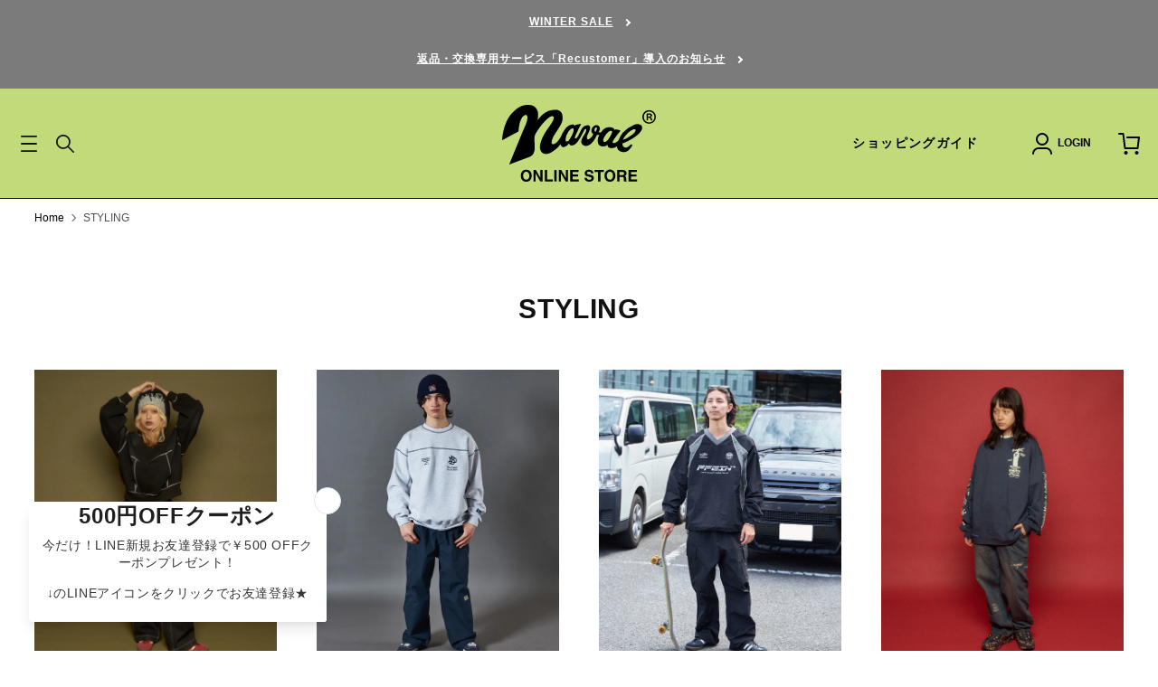

--- FILE ---
content_type: text/html; charset=utf-8
request_url: https://naval-tokyo.com/blogs/styling/2024ss003
body_size: 26583
content:
<!doctype html>
<html class="no-js" lang="ja">
  <head>
    <!-- Google Tag Manager -->
    <script>
      (function(w,d,s,l,i){w[l]=w[l]||[];w[l].push({'gtm.start':
      new Date().getTime(),event:'gtm.js'});var f=d.getElementsByTagName(s)[0],
      j=d.createElement(s),dl=l!='dataLayer'?'&l='+l:'';j.async=true;j.src=
      'https://www.googletagmanager.com/gtm.js?id='+i+dl;f.parentNode.insertBefore(j,f);
      })(window,document,'script','dataLayer','GTM-WXZMB28');
    </script>
    <!-- End Google Tag Manager -->

    <meta charset="utf-8">
    <meta http-equiv="X-UA-Compatible" content="IE=edge">
    <meta name="viewport" content="width=device-width,initial-scale=1">
    <meta name="theme-color" content="">
    <link rel="canonical" href="https://naval-tokyo.com/blogs/styling/2024ss003"><link rel="icon" type="image/png" href="//naval-tokyo.com/cdn/shop/files/favicon.png?crop=center&height=32&v=1691630661&width=32"><link rel="preconnect" href="https://fonts.shopifycdn.com" crossorigin><title>
      2024SS024
 &ndash; NAVAL Online Store</title>

    

    

<meta property="og:site_name" content="NAVAL Online Store">
<meta property="og:url" content="https://naval-tokyo.com/blogs/styling/2024ss003">
<meta property="og:title" content="2024SS024">
<meta property="og:type" content="article">
<meta property="og:description" content="有名USブランドのカジュアル通販サイト NAVAL Online Store (ナバル公式オンラインストア）ベンデイビス（BEN DAVIS）などUSブランドを取り揃えています。"><meta property="og:image" content="http://naval-tokyo.com/cdn/shop/articles/31_fb2124e2-eefe-4e22-bfd7-dc86877ae329.jpg?v=1709006217">
  <meta property="og:image:secure_url" content="https://naval-tokyo.com/cdn/shop/articles/31_fb2124e2-eefe-4e22-bfd7-dc86877ae329.jpg?v=1709006217">
  <meta property="og:image:width" content="1500">
  <meta property="og:image:height" content="1800"><meta name="twitter:site" content="@naval_info"><meta name="twitter:card" content="summary_large_image">
<meta name="twitter:title" content="2024SS024">
<meta name="twitter:description" content="有名USブランドのカジュアル通販サイト NAVAL Online Store (ナバル公式オンラインストア）ベンデイビス（BEN DAVIS）などUSブランドを取り揃えています。">


    <script src="//naval-tokyo.com/cdn/shop/t/22/assets/constants.js?v=58251544750838685771688109725" defer="defer"></script>
    <script src="//naval-tokyo.com/cdn/shop/t/22/assets/pubsub.js?v=158357773527763999511688109720" defer="defer"></script>
    <script src="//naval-tokyo.com/cdn/shop/t/22/assets/global.js?v=9525538040535477411690784583" defer="defer"></script><script>window.performance && window.performance.mark && window.performance.mark('shopify.content_for_header.start');</script><meta name="google-site-verification" content="rdBnKw3Pw2gut1LBq82KVelY5wfhOkw8CgLyer0MtfU">
<meta name="google-site-verification" content="LqJcDQnF-mFtk8cb3L1Bo_6dLvdKNOfoZiwqM1MMoVE">
<meta name="google-site-verification" content="8LqK34Wxeb_OOvQvOTCC3rR3gMwMtmDhbqjzW2sZP2o">
<meta name="google-site-verification" content="f6hraLpKNQowPRLJLNSp2zUxIgGtbRTJD_40Nj0HxPk">
<meta name="facebook-domain-verification" content="lueayze5daogf685v0b3v70czhht49">
<meta id="shopify-digital-wallet" name="shopify-digital-wallet" content="/5397119047/digital_wallets/dialog">
<meta name="shopify-checkout-api-token" content="c4b2f912f3a26ec685c79f10e0490bf6">
<link rel="alternate" type="application/atom+xml" title="Feed" href="/blogs/styling.atom" />
<script async="async" src="/checkouts/internal/preloads.js?locale=ja-JP"></script>
<link rel="preconnect" href="https://shop.app" crossorigin="anonymous">
<script async="async" src="https://shop.app/checkouts/internal/preloads.js?locale=ja-JP&shop_id=5397119047" crossorigin="anonymous"></script>
<script id="apple-pay-shop-capabilities" type="application/json">{"shopId":5397119047,"countryCode":"JP","currencyCode":"JPY","merchantCapabilities":["supports3DS"],"merchantId":"gid:\/\/shopify\/Shop\/5397119047","merchantName":"NAVAL Online Store","requiredBillingContactFields":["postalAddress","email","phone"],"requiredShippingContactFields":["postalAddress","email","phone"],"shippingType":"shipping","supportedNetworks":["visa","masterCard","amex","jcb","discover"],"total":{"type":"pending","label":"NAVAL Online Store","amount":"1.00"},"shopifyPaymentsEnabled":true,"supportsSubscriptions":true}</script>
<script id="shopify-features" type="application/json">{"accessToken":"c4b2f912f3a26ec685c79f10e0490bf6","betas":["rich-media-storefront-analytics"],"domain":"naval-tokyo.com","predictiveSearch":false,"shopId":5397119047,"locale":"ja"}</script>
<script>var Shopify = Shopify || {};
Shopify.shop = "naval-tokyo.myshopify.com";
Shopify.locale = "ja";
Shopify.currency = {"active":"JPY","rate":"1.0"};
Shopify.country = "JP";
Shopify.theme = {"name":"naval-tokyo\/naval-ver1.0","id":153137316128,"schema_name":"Dawn","schema_version":"10.0.0","theme_store_id":null,"role":"main"};
Shopify.theme.handle = "null";
Shopify.theme.style = {"id":null,"handle":null};
Shopify.cdnHost = "naval-tokyo.com/cdn";
Shopify.routes = Shopify.routes || {};
Shopify.routes.root = "/";</script>
<script type="module">!function(o){(o.Shopify=o.Shopify||{}).modules=!0}(window);</script>
<script>!function(o){function n(){var o=[];function n(){o.push(Array.prototype.slice.apply(arguments))}return n.q=o,n}var t=o.Shopify=o.Shopify||{};t.loadFeatures=n(),t.autoloadFeatures=n()}(window);</script>
<script>
  window.ShopifyPay = window.ShopifyPay || {};
  window.ShopifyPay.apiHost = "shop.app\/pay";
  window.ShopifyPay.redirectState = null;
</script>
<script id="shop-js-analytics" type="application/json">{"pageType":"article"}</script>
<script defer="defer" async type="module" src="//naval-tokyo.com/cdn/shopifycloud/shop-js/modules/v2/client.init-shop-cart-sync_CRO8OuKI.ja.esm.js"></script>
<script defer="defer" async type="module" src="//naval-tokyo.com/cdn/shopifycloud/shop-js/modules/v2/chunk.common_A56sv42F.esm.js"></script>
<script type="module">
  await import("//naval-tokyo.com/cdn/shopifycloud/shop-js/modules/v2/client.init-shop-cart-sync_CRO8OuKI.ja.esm.js");
await import("//naval-tokyo.com/cdn/shopifycloud/shop-js/modules/v2/chunk.common_A56sv42F.esm.js");

  window.Shopify.SignInWithShop?.initShopCartSync?.({"fedCMEnabled":true,"windoidEnabled":true});

</script>
<script>
  window.Shopify = window.Shopify || {};
  if (!window.Shopify.featureAssets) window.Shopify.featureAssets = {};
  window.Shopify.featureAssets['shop-js'] = {"shop-cart-sync":["modules/v2/client.shop-cart-sync_Rbupk0-S.ja.esm.js","modules/v2/chunk.common_A56sv42F.esm.js"],"init-fed-cm":["modules/v2/client.init-fed-cm_Brlme73P.ja.esm.js","modules/v2/chunk.common_A56sv42F.esm.js"],"shop-button":["modules/v2/client.shop-button_CAOYMen2.ja.esm.js","modules/v2/chunk.common_A56sv42F.esm.js"],"shop-cash-offers":["modules/v2/client.shop-cash-offers_ivvZeP39.ja.esm.js","modules/v2/chunk.common_A56sv42F.esm.js","modules/v2/chunk.modal_ILhUGby7.esm.js"],"init-windoid":["modules/v2/client.init-windoid_BLzf7E_S.ja.esm.js","modules/v2/chunk.common_A56sv42F.esm.js"],"init-shop-email-lookup-coordinator":["modules/v2/client.init-shop-email-lookup-coordinator_Dz-pgYZI.ja.esm.js","modules/v2/chunk.common_A56sv42F.esm.js"],"shop-toast-manager":["modules/v2/client.shop-toast-manager_BRuj-JEc.ja.esm.js","modules/v2/chunk.common_A56sv42F.esm.js"],"shop-login-button":["modules/v2/client.shop-login-button_DgSCIKnN.ja.esm.js","modules/v2/chunk.common_A56sv42F.esm.js","modules/v2/chunk.modal_ILhUGby7.esm.js"],"avatar":["modules/v2/client.avatar_BTnouDA3.ja.esm.js"],"pay-button":["modules/v2/client.pay-button_CxybczQF.ja.esm.js","modules/v2/chunk.common_A56sv42F.esm.js"],"init-shop-cart-sync":["modules/v2/client.init-shop-cart-sync_CRO8OuKI.ja.esm.js","modules/v2/chunk.common_A56sv42F.esm.js"],"init-customer-accounts":["modules/v2/client.init-customer-accounts_B7JfRd7a.ja.esm.js","modules/v2/client.shop-login-button_DgSCIKnN.ja.esm.js","modules/v2/chunk.common_A56sv42F.esm.js","modules/v2/chunk.modal_ILhUGby7.esm.js"],"init-shop-for-new-customer-accounts":["modules/v2/client.init-shop-for-new-customer-accounts_DuVdZwgs.ja.esm.js","modules/v2/client.shop-login-button_DgSCIKnN.ja.esm.js","modules/v2/chunk.common_A56sv42F.esm.js","modules/v2/chunk.modal_ILhUGby7.esm.js"],"init-customer-accounts-sign-up":["modules/v2/client.init-customer-accounts-sign-up_Bo1CzG-w.ja.esm.js","modules/v2/client.shop-login-button_DgSCIKnN.ja.esm.js","modules/v2/chunk.common_A56sv42F.esm.js","modules/v2/chunk.modal_ILhUGby7.esm.js"],"checkout-modal":["modules/v2/client.checkout-modal_B2T2_lCJ.ja.esm.js","modules/v2/chunk.common_A56sv42F.esm.js","modules/v2/chunk.modal_ILhUGby7.esm.js"],"shop-follow-button":["modules/v2/client.shop-follow-button_Bkz4TQZn.ja.esm.js","modules/v2/chunk.common_A56sv42F.esm.js","modules/v2/chunk.modal_ILhUGby7.esm.js"],"lead-capture":["modules/v2/client.lead-capture_C6eAi-6_.ja.esm.js","modules/v2/chunk.common_A56sv42F.esm.js","modules/v2/chunk.modal_ILhUGby7.esm.js"],"shop-login":["modules/v2/client.shop-login_QcPsljo4.ja.esm.js","modules/v2/chunk.common_A56sv42F.esm.js","modules/v2/chunk.modal_ILhUGby7.esm.js"],"payment-terms":["modules/v2/client.payment-terms_Dt9LCeZF.ja.esm.js","modules/v2/chunk.common_A56sv42F.esm.js","modules/v2/chunk.modal_ILhUGby7.esm.js"]};
</script>
<script>(function() {
  var isLoaded = false;
  function asyncLoad() {
    if (isLoaded) return;
    isLoaded = true;
    var urls = ["https:\/\/assets.smartwishlist.webmarked.net\/static\/v6\/smartwishlist.js?shop=naval-tokyo.myshopify.com","https:\/\/d23dclunsivw3h.cloudfront.net\/redirect-app.js?shop=naval-tokyo.myshopify.com","\/\/full-page-zoom.product-image-zoom.com\/js\/core\/main.min.js?timestamp=1693962029\u0026shop=naval-tokyo.myshopify.com","https:\/\/static.klaviyo.com\/onsite\/js\/WNuaxm\/klaviyo.js?company_id=WNuaxm\u0026shop=naval-tokyo.myshopify.com","https:\/\/size-guides.esc-apps-cdn.com\/1739195593-app.naval-tokyo.myshopify.com.js?shop=naval-tokyo.myshopify.com","https:\/\/script.pop-convert.com\/new-micro\/production.pc.min.js?unique_id=naval-tokyo.myshopify.com\u0026shop=naval-tokyo.myshopify.com","https:\/\/cdn.s3.pop-convert.com\/pcjs.production.min.js?unique_id=naval-tokyo.myshopify.com\u0026shop=naval-tokyo.myshopify.com","https:\/\/cax.channel.io\/shopify\/plugins\/7baba4aa-7afe-4397-aae3-6c7d4375598c.js?shop=naval-tokyo.myshopify.com"];
    for (var i = 0; i < urls.length; i++) {
      var s = document.createElement('script');
      s.type = 'text/javascript';
      s.async = true;
      s.src = urls[i];
      var x = document.getElementsByTagName('script')[0];
      x.parentNode.insertBefore(s, x);
    }
  };
  if(window.attachEvent) {
    window.attachEvent('onload', asyncLoad);
  } else {
    window.addEventListener('load', asyncLoad, false);
  }
})();</script>
<script id="__st">var __st={"a":5397119047,"offset":32400,"reqid":"5ac3ec10-d917-4c32-93e8-67376164ce7d-1768552709","pageurl":"naval-tokyo.com\/blogs\/styling\/2024ss003","s":"articles-607158108448","u":"3022633f08c1","p":"article","rtyp":"article","rid":607158108448};</script>
<script>window.ShopifyPaypalV4VisibilityTracking = true;</script>
<script id="captcha-bootstrap">!function(){'use strict';const t='contact',e='account',n='new_comment',o=[[t,t],['blogs',n],['comments',n],[t,'customer']],c=[[e,'customer_login'],[e,'guest_login'],[e,'recover_customer_password'],[e,'create_customer']],r=t=>t.map((([t,e])=>`form[action*='/${t}']:not([data-nocaptcha='true']) input[name='form_type'][value='${e}']`)).join(','),a=t=>()=>t?[...document.querySelectorAll(t)].map((t=>t.form)):[];function s(){const t=[...o],e=r(t);return a(e)}const i='password',u='form_key',d=['recaptcha-v3-token','g-recaptcha-response','h-captcha-response',i],f=()=>{try{return window.sessionStorage}catch{return}},m='__shopify_v',_=t=>t.elements[u];function p(t,e,n=!1){try{const o=window.sessionStorage,c=JSON.parse(o.getItem(e)),{data:r}=function(t){const{data:e,action:n}=t;return t[m]||n?{data:e,action:n}:{data:t,action:n}}(c);for(const[e,n]of Object.entries(r))t.elements[e]&&(t.elements[e].value=n);n&&o.removeItem(e)}catch(o){console.error('form repopulation failed',{error:o})}}const l='form_type',E='cptcha';function T(t){t.dataset[E]=!0}const w=window,h=w.document,L='Shopify',v='ce_forms',y='captcha';let A=!1;((t,e)=>{const n=(g='f06e6c50-85a8-45c8-87d0-21a2b65856fe',I='https://cdn.shopify.com/shopifycloud/storefront-forms-hcaptcha/ce_storefront_forms_captcha_hcaptcha.v1.5.2.iife.js',D={infoText:'hCaptchaによる保護',privacyText:'プライバシー',termsText:'利用規約'},(t,e,n)=>{const o=w[L][v],c=o.bindForm;if(c)return c(t,g,e,D).then(n);var r;o.q.push([[t,g,e,D],n]),r=I,A||(h.body.append(Object.assign(h.createElement('script'),{id:'captcha-provider',async:!0,src:r})),A=!0)});var g,I,D;w[L]=w[L]||{},w[L][v]=w[L][v]||{},w[L][v].q=[],w[L][y]=w[L][y]||{},w[L][y].protect=function(t,e){n(t,void 0,e),T(t)},Object.freeze(w[L][y]),function(t,e,n,w,h,L){const[v,y,A,g]=function(t,e,n){const i=e?o:[],u=t?c:[],d=[...i,...u],f=r(d),m=r(i),_=r(d.filter((([t,e])=>n.includes(e))));return[a(f),a(m),a(_),s()]}(w,h,L),I=t=>{const e=t.target;return e instanceof HTMLFormElement?e:e&&e.form},D=t=>v().includes(t);t.addEventListener('submit',(t=>{const e=I(t);if(!e)return;const n=D(e)&&!e.dataset.hcaptchaBound&&!e.dataset.recaptchaBound,o=_(e),c=g().includes(e)&&(!o||!o.value);(n||c)&&t.preventDefault(),c&&!n&&(function(t){try{if(!f())return;!function(t){const e=f();if(!e)return;const n=_(t);if(!n)return;const o=n.value;o&&e.removeItem(o)}(t);const e=Array.from(Array(32),(()=>Math.random().toString(36)[2])).join('');!function(t,e){_(t)||t.append(Object.assign(document.createElement('input'),{type:'hidden',name:u})),t.elements[u].value=e}(t,e),function(t,e){const n=f();if(!n)return;const o=[...t.querySelectorAll(`input[type='${i}']`)].map((({name:t})=>t)),c=[...d,...o],r={};for(const[a,s]of new FormData(t).entries())c.includes(a)||(r[a]=s);n.setItem(e,JSON.stringify({[m]:1,action:t.action,data:r}))}(t,e)}catch(e){console.error('failed to persist form',e)}}(e),e.submit())}));const S=(t,e)=>{t&&!t.dataset[E]&&(n(t,e.some((e=>e===t))),T(t))};for(const o of['focusin','change'])t.addEventListener(o,(t=>{const e=I(t);D(e)&&S(e,y())}));const B=e.get('form_key'),M=e.get(l),P=B&&M;t.addEventListener('DOMContentLoaded',(()=>{const t=y();if(P)for(const e of t)e.elements[l].value===M&&p(e,B);[...new Set([...A(),...v().filter((t=>'true'===t.dataset.shopifyCaptcha))])].forEach((e=>S(e,t)))}))}(h,new URLSearchParams(w.location.search),n,t,e,['guest_login'])})(!0,!0)}();</script>
<script integrity="sha256-4kQ18oKyAcykRKYeNunJcIwy7WH5gtpwJnB7kiuLZ1E=" data-source-attribution="shopify.loadfeatures" defer="defer" src="//naval-tokyo.com/cdn/shopifycloud/storefront/assets/storefront/load_feature-a0a9edcb.js" crossorigin="anonymous"></script>
<script crossorigin="anonymous" defer="defer" src="//naval-tokyo.com/cdn/shopifycloud/storefront/assets/shopify_pay/storefront-65b4c6d7.js?v=20250812"></script>
<script data-source-attribution="shopify.dynamic_checkout.dynamic.init">var Shopify=Shopify||{};Shopify.PaymentButton=Shopify.PaymentButton||{isStorefrontPortableWallets:!0,init:function(){window.Shopify.PaymentButton.init=function(){};var t=document.createElement("script");t.src="https://naval-tokyo.com/cdn/shopifycloud/portable-wallets/latest/portable-wallets.ja.js",t.type="module",document.head.appendChild(t)}};
</script>
<script data-source-attribution="shopify.dynamic_checkout.buyer_consent">
  function portableWalletsHideBuyerConsent(e){var t=document.getElementById("shopify-buyer-consent"),n=document.getElementById("shopify-subscription-policy-button");t&&n&&(t.classList.add("hidden"),t.setAttribute("aria-hidden","true"),n.removeEventListener("click",e))}function portableWalletsShowBuyerConsent(e){var t=document.getElementById("shopify-buyer-consent"),n=document.getElementById("shopify-subscription-policy-button");t&&n&&(t.classList.remove("hidden"),t.removeAttribute("aria-hidden"),n.addEventListener("click",e))}window.Shopify?.PaymentButton&&(window.Shopify.PaymentButton.hideBuyerConsent=portableWalletsHideBuyerConsent,window.Shopify.PaymentButton.showBuyerConsent=portableWalletsShowBuyerConsent);
</script>
<script data-source-attribution="shopify.dynamic_checkout.cart.bootstrap">document.addEventListener("DOMContentLoaded",(function(){function t(){return document.querySelector("shopify-accelerated-checkout-cart, shopify-accelerated-checkout")}if(t())Shopify.PaymentButton.init();else{new MutationObserver((function(e,n){t()&&(Shopify.PaymentButton.init(),n.disconnect())})).observe(document.body,{childList:!0,subtree:!0})}}));
</script>
<link id="shopify-accelerated-checkout-styles" rel="stylesheet" media="screen" href="https://naval-tokyo.com/cdn/shopifycloud/portable-wallets/latest/accelerated-checkout-backwards-compat.css" crossorigin="anonymous">
<style id="shopify-accelerated-checkout-cart">
        #shopify-buyer-consent {
  margin-top: 1em;
  display: inline-block;
  width: 100%;
}

#shopify-buyer-consent.hidden {
  display: none;
}

#shopify-subscription-policy-button {
  background: none;
  border: none;
  padding: 0;
  text-decoration: underline;
  font-size: inherit;
  cursor: pointer;
}

#shopify-subscription-policy-button::before {
  box-shadow: none;
}

      </style>
<script id="sections-script" data-sections="header" defer="defer" src="//naval-tokyo.com/cdn/shop/t/22/compiled_assets/scripts.js?82183"></script>
<script>window.performance && window.performance.mark && window.performance.mark('shopify.content_for_header.end');</script>


    <style data-shopify>
            @font-face {
  font-family: Inter;
  font-weight: 600;
  font-style: normal;
  font-display: swap;
  src: url("//naval-tokyo.com/cdn/fonts/inter/inter_n6.771af0474a71b3797eb38f3487d6fb79d43b6877.woff2") format("woff2"),
       url("//naval-tokyo.com/cdn/fonts/inter/inter_n6.88c903d8f9e157d48b73b7777d0642925bcecde7.woff") format("woff");
}

            @font-face {
  font-family: Inter;
  font-weight: 700;
  font-style: normal;
  font-display: swap;
  src: url("//naval-tokyo.com/cdn/fonts/inter/inter_n7.02711e6b374660cfc7915d1afc1c204e633421e4.woff2") format("woff2"),
       url("//naval-tokyo.com/cdn/fonts/inter/inter_n7.6dab87426f6b8813070abd79972ceaf2f8d3b012.woff") format("woff");
}

            @font-face {
  font-family: Inter;
  font-weight: 600;
  font-style: italic;
  font-display: swap;
  src: url("//naval-tokyo.com/cdn/fonts/inter/inter_i6.3bbe0fe1c7ee4f282f9c2e296f3e4401a48cbe19.woff2") format("woff2"),
       url("//naval-tokyo.com/cdn/fonts/inter/inter_i6.8bea21f57a10d5416ddf685e2c91682ec237876d.woff") format("woff");
}

            @font-face {
  font-family: Inter;
  font-weight: 700;
  font-style: italic;
  font-display: swap;
  src: url("//naval-tokyo.com/cdn/fonts/inter/inter_i7.b377bcd4cc0f160622a22d638ae7e2cd9b86ea4c.woff2") format("woff2"),
       url("//naval-tokyo.com/cdn/fonts/inter/inter_i7.7c69a6a34e3bb44fcf6f975857e13b9a9b25beb4.woff") format("woff");
}

            

            
              :root,
              .color-background-1 {
                --color-background: 255,255,255;
              
                --gradient-background: #ffffff;
              
              --color-foreground: 18,18,18;
              --color-shadow: 18,18,18;
              --color-button: 18,18,18;
              --color-button-text: 255,255,255;
              --color-secondary-button: 255,255,255;
              --color-secondary-button-text: 18,18,18;
              --color-link: 18,18,18;
              --color-badge-foreground: 18,18,18;
              --color-badge-background: 255,255,255;
              --color-badge-border: 18,18,18;
              --payment-terms-background-color: rgb(255 255 255);
            }
            
              
              .color-background-2 {
                --color-background: 243,243,243;
              
                --gradient-background: #f3f3f3;
              
              --color-foreground: 18,18,18;
              --color-shadow: 18,18,18;
              --color-button: 18,18,18;
              --color-button-text: 243,243,243;
              --color-secondary-button: 243,243,243;
              --color-secondary-button-text: 18,18,18;
              --color-link: 18,18,18;
              --color-badge-foreground: 18,18,18;
              --color-badge-background: 243,243,243;
              --color-badge-border: 18,18,18;
              --payment-terms-background-color: rgb(243 243 243);
            }
            
              
              .color-inverse {
                --color-background: 36,40,51;
              
                --gradient-background: #242833;
              
              --color-foreground: 255,255,255;
              --color-shadow: 18,18,18;
              --color-button: 255,255,255;
              --color-button-text: 0,0,0;
              --color-secondary-button: 36,40,51;
              --color-secondary-button-text: 255,255,255;
              --color-link: 255,255,255;
              --color-badge-foreground: 255,255,255;
              --color-badge-background: 36,40,51;
              --color-badge-border: 255,255,255;
              --payment-terms-background-color: rgb(36 40 51);
            }
            
              
              .color-accent-1 {
                --color-background: 18,18,18;
              
                --gradient-background: #121212;
              
              --color-foreground: 255,255,255;
              --color-shadow: 18,18,18;
              --color-button: 255,255,255;
              --color-button-text: 18,18,18;
              --color-secondary-button: 18,18,18;
              --color-secondary-button-text: 255,255,255;
              --color-link: 255,255,255;
              --color-badge-foreground: 255,255,255;
              --color-badge-background: 18,18,18;
              --color-badge-border: 255,255,255;
              --payment-terms-background-color: rgb(18 18 18);
            }
            
              
              .color-accent-2 {
                --color-background: 51,79,180;
              
                --gradient-background: #334fb4;
              
              --color-foreground: 255,255,255;
              --color-shadow: 18,18,18;
              --color-button: 255,255,255;
              --color-button-text: 51,79,180;
              --color-secondary-button: 51,79,180;
              --color-secondary-button-text: 255,255,255;
              --color-link: 255,255,255;
              --color-badge-foreground: 255,255,255;
              --color-badge-background: 51,79,180;
              --color-badge-border: 255,255,255;
              --payment-terms-background-color: rgb(51 79 180);
            }
            

            body, .color-background-1, .color-background-2, .color-inverse, .color-accent-1, .color-accent-2 {
              color: rgba(var(--color-foreground), 0.75);
              background-color: rgb(var(--color-background));
            }

            :root {

      --eng-font: Helvetica, Arial, sans-serif;
      --price-font: Inter, sans-serif;


              --font-body-family: YuGothic,"Yu Gothic","游ゴシック体","游ゴシック","Hiragino Kaku Gothic ProN","HiraKakuPro-W3","メイリオ",Meiryo,Verdana,sans-serif;
      /*         --font-body-style: normal;
              --font-body-weight: 600;
              --font-body-weight-bold: 900; */

              --font-body-style: normal;
              --font-body-weight: 500;
              --font-body-weight-bold: 700;

              --font-heading-family: YuGothic,"Yu Gothic","游ゴシック体","游ゴシック","Hiragino Kaku Gothic ProN","HiraKakuPro-W3","メイリオ",Meiryo,Verdana,sans-serif;
              --font-heading-style: normal;
              --font-heading-weight: 700;

              --font-body-scale: 1.0;
              --font-heading-scale: 1.0;

              --media-padding: px;
              --media-border-opacity: 0.05;
              --media-border-width: 1px;
              --media-radius: 0px;
              --media-shadow-opacity: 0.0;
              --media-shadow-horizontal-offset: 0px;
              --media-shadow-vertical-offset: 4px;
              --media-shadow-blur-radius: 5px;
              --media-shadow-visible: 0;

              --page-width: 120rem;
              --page-width-margin: 0rem;

              --product-card-image-padding: 0.0rem;
              --product-card-corner-radius: 0.0rem;
              --product-card-text-alignment: left;
              --product-card-border-width: 0.0rem;
              --product-card-border-opacity: 0.1;
              --product-card-shadow-opacity: 0.0;
              --product-card-shadow-visible: 0;
              --product-card-shadow-horizontal-offset: 0.0rem;
              --product-card-shadow-vertical-offset: 0.4rem;
              --product-card-shadow-blur-radius: 0.5rem;

              --collection-card-image-padding: 0.0rem;
              --collection-card-corner-radius: 0.0rem;
              --collection-card-text-alignment: left;
              --collection-card-border-width: 0.0rem;
              --collection-card-border-opacity: 0.1;
              --collection-card-shadow-opacity: 0.0;
              --collection-card-shadow-visible: 0;
              --collection-card-shadow-horizontal-offset: 0.0rem;
              --collection-card-shadow-vertical-offset: 0.4rem;
              --collection-card-shadow-blur-radius: 0.5rem;

              --blog-card-image-padding: 0.0rem;
              --blog-card-corner-radius: 0.0rem;
              --blog-card-text-alignment: left;
              --blog-card-border-width: 0.0rem;
              --blog-card-border-opacity: 0.1;
              --blog-card-shadow-opacity: 0.0;
              --blog-card-shadow-visible: 0;
              --blog-card-shadow-horizontal-offset: 0.0rem;
              --blog-card-shadow-vertical-offset: 0.4rem;
              --blog-card-shadow-blur-radius: 0.5rem;

              --badge-corner-radius: 4.0rem;

              --popup-border-width: 1px;
              --popup-border-opacity: 0.1;
              --popup-corner-radius: 0px;
              --popup-shadow-opacity: 0.0;
              --popup-shadow-horizontal-offset: 0px;
              --popup-shadow-vertical-offset: 4px;
              --popup-shadow-blur-radius: 5px;

              --drawer-border-width: 1px;
              --drawer-border-opacity: 0.1;
              --drawer-shadow-opacity: 0.0;
              --drawer-shadow-horizontal-offset: 0px;
              --drawer-shadow-vertical-offset: 4px;
              --drawer-shadow-blur-radius: 5px;

              --spacing-sections-desktop: 0px;
              --spacing-sections-mobile: 0px;

              --grid-desktop-vertical-spacing: 8px;
              --grid-desktop-horizontal-spacing: 8px;
              --grid-mobile-vertical-spacing: 4px;
              --grid-mobile-horizontal-spacing: 4px;

              --text-boxes-border-opacity: 0.1;
              --text-boxes-border-width: 0px;
              --text-boxes-radius: 0px;
              --text-boxes-shadow-opacity: 0.0;
              --text-boxes-shadow-visible: 0;
              --text-boxes-shadow-horizontal-offset: 0px;
              --text-boxes-shadow-vertical-offset: 4px;
              --text-boxes-shadow-blur-radius: 5px;

              --buttons-radius: 0px;
              --buttons-radius-outset: 0px;
              --buttons-border-width: 1px;
              --buttons-border-opacity: 1.0;
              --buttons-shadow-opacity: 0.0;
              --buttons-shadow-visible: 0;
              --buttons-shadow-horizontal-offset: 0px;
              --buttons-shadow-vertical-offset: 4px;
              --buttons-shadow-blur-radius: 5px;
              --buttons-border-offset: 0px;

              --inputs-radius: 0px;
              --inputs-border-width: 1px;
              --inputs-border-opacity: 0.55;
              --inputs-shadow-opacity: 0.0;
              --inputs-shadow-horizontal-offset: 0px;
              --inputs-margin-offset: 0px;
              --inputs-shadow-vertical-offset: 4px;
              --inputs-shadow-blur-radius: 5px;
              --inputs-radius-outset: 0px;

              --variant-pills-radius: 40px;
              --variant-pills-border-width: 1px;
              --variant-pills-border-opacity: 0.55;
              --variant-pills-shadow-opacity: 0.0;
              --variant-pills-shadow-horizontal-offset: 0px;
              --variant-pills-shadow-vertical-offset: 4px;
              --variant-pills-shadow-blur-radius: 5px;
            }

            *,
            *::before,
            *::after {
              box-sizing: inherit;
            }

            html {
              box-sizing: border-box;
              font-size: calc(var(--font-body-scale) * 62.5%);
              height: 100%;
            }

            body {
              display: grid;
              grid-template-rows: auto auto 1fr auto;
              grid-template-columns: 100%;
              min-height: 100%;
              margin: 0;
              font-size: 1.5rem;
              letter-spacing: 0.06rem;
              line-height: calc(1 + 0.8 / var(--font-body-scale));
              font-family: var(--font-body-family);
              font-style: var(--font-body-style);
              font-weight: var(--font-body-weight);
            }

            @media screen and (min-width: 750px) {
              body {
                font-size: 1.6rem;
              }
            }
    </style>

    <link href="//naval-tokyo.com/cdn/shop/t/22/assets/base.css?v=117828829876360325261688109726" rel="stylesheet" type="text/css" media="all" />
    <link href="//naval-tokyo.com/cdn/shop/t/22/assets/common.min.css?v=158820013621519021061726419703" rel="stylesheet" type="text/css" media="all" />
<link rel="preload" as="font" href="//naval-tokyo.com/cdn/fonts/inter/inter_n6.771af0474a71b3797eb38f3487d6fb79d43b6877.woff2" type="font/woff2" crossorigin><script>
      document.documentElement.className = document.documentElement.className.replace('no-js', 'js');
      if (Shopify.designMode) {
        document.documentElement.classList.add('shopify-design-mode');
      }
    </script>

    <script type="text/javascript">
      (function(c,l,a,r,i,t,y){
          c[a]=c[a]||function(){(c[a].q=c[a].q||[]).push(arguments)};
          t=l.createElement(r);t.async=1;t.src="https://www.clarity.ms/tag/"+i;
          y=l.getElementsByTagName(r)[0];y.parentNode.insertBefore(t,y);
      })(window, document, "clarity", "script", "n85knrp0rv");
    </script>
  <link href="https://monorail-edge.shopifysvc.com" rel="dns-prefetch">
<script>(function(){if ("sendBeacon" in navigator && "performance" in window) {try {var session_token_from_headers = performance.getEntriesByType('navigation')[0].serverTiming.find(x => x.name == '_s').description;} catch {var session_token_from_headers = undefined;}var session_cookie_matches = document.cookie.match(/_shopify_s=([^;]*)/);var session_token_from_cookie = session_cookie_matches && session_cookie_matches.length === 2 ? session_cookie_matches[1] : "";var session_token = session_token_from_headers || session_token_from_cookie || "";function handle_abandonment_event(e) {var entries = performance.getEntries().filter(function(entry) {return /monorail-edge.shopifysvc.com/.test(entry.name);});if (!window.abandonment_tracked && entries.length === 0) {window.abandonment_tracked = true;var currentMs = Date.now();var navigation_start = performance.timing.navigationStart;var payload = {shop_id: 5397119047,url: window.location.href,navigation_start,duration: currentMs - navigation_start,session_token,page_type: "article"};window.navigator.sendBeacon("https://monorail-edge.shopifysvc.com/v1/produce", JSON.stringify({schema_id: "online_store_buyer_site_abandonment/1.1",payload: payload,metadata: {event_created_at_ms: currentMs,event_sent_at_ms: currentMs}}));}}window.addEventListener('pagehide', handle_abandonment_event);}}());</script>
<script id="web-pixels-manager-setup">(function e(e,d,r,n,o){if(void 0===o&&(o={}),!Boolean(null===(a=null===(i=window.Shopify)||void 0===i?void 0:i.analytics)||void 0===a?void 0:a.replayQueue)){var i,a;window.Shopify=window.Shopify||{};var t=window.Shopify;t.analytics=t.analytics||{};var s=t.analytics;s.replayQueue=[],s.publish=function(e,d,r){return s.replayQueue.push([e,d,r]),!0};try{self.performance.mark("wpm:start")}catch(e){}var l=function(){var e={modern:/Edge?\/(1{2}[4-9]|1[2-9]\d|[2-9]\d{2}|\d{4,})\.\d+(\.\d+|)|Firefox\/(1{2}[4-9]|1[2-9]\d|[2-9]\d{2}|\d{4,})\.\d+(\.\d+|)|Chrom(ium|e)\/(9{2}|\d{3,})\.\d+(\.\d+|)|(Maci|X1{2}).+ Version\/(15\.\d+|(1[6-9]|[2-9]\d|\d{3,})\.\d+)([,.]\d+|)( \(\w+\)|)( Mobile\/\w+|) Safari\/|Chrome.+OPR\/(9{2}|\d{3,})\.\d+\.\d+|(CPU[ +]OS|iPhone[ +]OS|CPU[ +]iPhone|CPU IPhone OS|CPU iPad OS)[ +]+(15[._]\d+|(1[6-9]|[2-9]\d|\d{3,})[._]\d+)([._]\d+|)|Android:?[ /-](13[3-9]|1[4-9]\d|[2-9]\d{2}|\d{4,})(\.\d+|)(\.\d+|)|Android.+Firefox\/(13[5-9]|1[4-9]\d|[2-9]\d{2}|\d{4,})\.\d+(\.\d+|)|Android.+Chrom(ium|e)\/(13[3-9]|1[4-9]\d|[2-9]\d{2}|\d{4,})\.\d+(\.\d+|)|SamsungBrowser\/([2-9]\d|\d{3,})\.\d+/,legacy:/Edge?\/(1[6-9]|[2-9]\d|\d{3,})\.\d+(\.\d+|)|Firefox\/(5[4-9]|[6-9]\d|\d{3,})\.\d+(\.\d+|)|Chrom(ium|e)\/(5[1-9]|[6-9]\d|\d{3,})\.\d+(\.\d+|)([\d.]+$|.*Safari\/(?![\d.]+ Edge\/[\d.]+$))|(Maci|X1{2}).+ Version\/(10\.\d+|(1[1-9]|[2-9]\d|\d{3,})\.\d+)([,.]\d+|)( \(\w+\)|)( Mobile\/\w+|) Safari\/|Chrome.+OPR\/(3[89]|[4-9]\d|\d{3,})\.\d+\.\d+|(CPU[ +]OS|iPhone[ +]OS|CPU[ +]iPhone|CPU IPhone OS|CPU iPad OS)[ +]+(10[._]\d+|(1[1-9]|[2-9]\d|\d{3,})[._]\d+)([._]\d+|)|Android:?[ /-](13[3-9]|1[4-9]\d|[2-9]\d{2}|\d{4,})(\.\d+|)(\.\d+|)|Mobile Safari.+OPR\/([89]\d|\d{3,})\.\d+\.\d+|Android.+Firefox\/(13[5-9]|1[4-9]\d|[2-9]\d{2}|\d{4,})\.\d+(\.\d+|)|Android.+Chrom(ium|e)\/(13[3-9]|1[4-9]\d|[2-9]\d{2}|\d{4,})\.\d+(\.\d+|)|Android.+(UC? ?Browser|UCWEB|U3)[ /]?(15\.([5-9]|\d{2,})|(1[6-9]|[2-9]\d|\d{3,})\.\d+)\.\d+|SamsungBrowser\/(5\.\d+|([6-9]|\d{2,})\.\d+)|Android.+MQ{2}Browser\/(14(\.(9|\d{2,})|)|(1[5-9]|[2-9]\d|\d{3,})(\.\d+|))(\.\d+|)|K[Aa][Ii]OS\/(3\.\d+|([4-9]|\d{2,})\.\d+)(\.\d+|)/},d=e.modern,r=e.legacy,n=navigator.userAgent;return n.match(d)?"modern":n.match(r)?"legacy":"unknown"}(),u="modern"===l?"modern":"legacy",c=(null!=n?n:{modern:"",legacy:""})[u],f=function(e){return[e.baseUrl,"/wpm","/b",e.hashVersion,"modern"===e.buildTarget?"m":"l",".js"].join("")}({baseUrl:d,hashVersion:r,buildTarget:u}),m=function(e){var d=e.version,r=e.bundleTarget,n=e.surface,o=e.pageUrl,i=e.monorailEndpoint;return{emit:function(e){var a=e.status,t=e.errorMsg,s=(new Date).getTime(),l=JSON.stringify({metadata:{event_sent_at_ms:s},events:[{schema_id:"web_pixels_manager_load/3.1",payload:{version:d,bundle_target:r,page_url:o,status:a,surface:n,error_msg:t},metadata:{event_created_at_ms:s}}]});if(!i)return console&&console.warn&&console.warn("[Web Pixels Manager] No Monorail endpoint provided, skipping logging."),!1;try{return self.navigator.sendBeacon.bind(self.navigator)(i,l)}catch(e){}var u=new XMLHttpRequest;try{return u.open("POST",i,!0),u.setRequestHeader("Content-Type","text/plain"),u.send(l),!0}catch(e){return console&&console.warn&&console.warn("[Web Pixels Manager] Got an unhandled error while logging to Monorail."),!1}}}}({version:r,bundleTarget:l,surface:e.surface,pageUrl:self.location.href,monorailEndpoint:e.monorailEndpoint});try{o.browserTarget=l,function(e){var d=e.src,r=e.async,n=void 0===r||r,o=e.onload,i=e.onerror,a=e.sri,t=e.scriptDataAttributes,s=void 0===t?{}:t,l=document.createElement("script"),u=document.querySelector("head"),c=document.querySelector("body");if(l.async=n,l.src=d,a&&(l.integrity=a,l.crossOrigin="anonymous"),s)for(var f in s)if(Object.prototype.hasOwnProperty.call(s,f))try{l.dataset[f]=s[f]}catch(e){}if(o&&l.addEventListener("load",o),i&&l.addEventListener("error",i),u)u.appendChild(l);else{if(!c)throw new Error("Did not find a head or body element to append the script");c.appendChild(l)}}({src:f,async:!0,onload:function(){if(!function(){var e,d;return Boolean(null===(d=null===(e=window.Shopify)||void 0===e?void 0:e.analytics)||void 0===d?void 0:d.initialized)}()){var d=window.webPixelsManager.init(e)||void 0;if(d){var r=window.Shopify.analytics;r.replayQueue.forEach((function(e){var r=e[0],n=e[1],o=e[2];d.publishCustomEvent(r,n,o)})),r.replayQueue=[],r.publish=d.publishCustomEvent,r.visitor=d.visitor,r.initialized=!0}}},onerror:function(){return m.emit({status:"failed",errorMsg:"".concat(f," has failed to load")})},sri:function(e){var d=/^sha384-[A-Za-z0-9+/=]+$/;return"string"==typeof e&&d.test(e)}(c)?c:"",scriptDataAttributes:o}),m.emit({status:"loading"})}catch(e){m.emit({status:"failed",errorMsg:(null==e?void 0:e.message)||"Unknown error"})}}})({shopId: 5397119047,storefrontBaseUrl: "https://naval-tokyo.com",extensionsBaseUrl: "https://extensions.shopifycdn.com/cdn/shopifycloud/web-pixels-manager",monorailEndpoint: "https://monorail-edge.shopifysvc.com/unstable/produce_batch",surface: "storefront-renderer",enabledBetaFlags: ["2dca8a86"],webPixelsConfigList: [{"id":"1931968800","configuration":"{\"accountID\":\"WNuaxm\",\"webPixelConfig\":\"eyJlbmFibGVBZGRlZFRvQ2FydEV2ZW50cyI6IHRydWV9\"}","eventPayloadVersion":"v1","runtimeContext":"STRICT","scriptVersion":"524f6c1ee37bacdca7657a665bdca589","type":"APP","apiClientId":123074,"privacyPurposes":["ANALYTICS","MARKETING"],"dataSharingAdjustments":{"protectedCustomerApprovalScopes":["read_customer_address","read_customer_email","read_customer_name","read_customer_personal_data","read_customer_phone"]}},{"id":"1149403424","configuration":"{\"shop\":\"naval-tokyo.myshopify.com\",\"enabled\":\"false\",\"hmacKey\":\"f47070dd7a1878fef072ff16f48a27d1\"}","eventPayloadVersion":"v1","runtimeContext":"STRICT","scriptVersion":"728114a5167fec3ce2fdbc41bef2eeb1","type":"APP","apiClientId":4653451,"privacyPurposes":["ANALYTICS","MARKETING","SALE_OF_DATA"],"dataSharingAdjustments":{"protectedCustomerApprovalScopes":["read_customer_address","read_customer_email","read_customer_name","read_customer_personal_data","read_customer_phone"]}},{"id":"896139552","configuration":"{\"pixelCode\":\"CS8UOQJC77U2VE3KHCA0\"}","eventPayloadVersion":"v1","runtimeContext":"STRICT","scriptVersion":"22e92c2ad45662f435e4801458fb78cc","type":"APP","apiClientId":4383523,"privacyPurposes":["ANALYTICS","MARKETING","SALE_OF_DATA"],"dataSharingAdjustments":{"protectedCustomerApprovalScopes":["read_customer_address","read_customer_email","read_customer_name","read_customer_personal_data","read_customer_phone"]}},{"id":"877986080","configuration":"{\"config\":\"{\\\"pixel_id\\\":\\\"GT-TWMLPQK\\\",\\\"target_country\\\":\\\"JP\\\",\\\"gtag_events\\\":[{\\\"type\\\":\\\"view_item\\\",\\\"action_label\\\":\\\"MC-X4HZGSF206\\\"},{\\\"type\\\":\\\"purchase\\\",\\\"action_label\\\":\\\"MC-X4HZGSF206\\\"},{\\\"type\\\":\\\"page_view\\\",\\\"action_label\\\":\\\"MC-X4HZGSF206\\\"}],\\\"enable_monitoring_mode\\\":false}\"}","eventPayloadVersion":"v1","runtimeContext":"OPEN","scriptVersion":"b2a88bafab3e21179ed38636efcd8a93","type":"APP","apiClientId":1780363,"privacyPurposes":[],"dataSharingAdjustments":{"protectedCustomerApprovalScopes":["read_customer_address","read_customer_email","read_customer_name","read_customer_personal_data","read_customer_phone"]}},{"id":"254476576","configuration":"{\"pixel_id\":\"1255201968440848\",\"pixel_type\":\"facebook_pixel\",\"metaapp_system_user_token\":\"-\"}","eventPayloadVersion":"v1","runtimeContext":"OPEN","scriptVersion":"ca16bc87fe92b6042fbaa3acc2fbdaa6","type":"APP","apiClientId":2329312,"privacyPurposes":["ANALYTICS","MARKETING","SALE_OF_DATA"],"dataSharingAdjustments":{"protectedCustomerApprovalScopes":["read_customer_address","read_customer_email","read_customer_name","read_customer_personal_data","read_customer_phone"]}},{"id":"203751712","configuration":"{\"tagID\":\"2613850354779\"}","eventPayloadVersion":"v1","runtimeContext":"STRICT","scriptVersion":"18031546ee651571ed29edbe71a3550b","type":"APP","apiClientId":3009811,"privacyPurposes":["ANALYTICS","MARKETING","SALE_OF_DATA"],"dataSharingAdjustments":{"protectedCustomerApprovalScopes":["read_customer_address","read_customer_email","read_customer_name","read_customer_personal_data","read_customer_phone"]}},{"id":"32735520","configuration":"{\"myshopifyDomain\":\"naval-tokyo.myshopify.com\"}","eventPayloadVersion":"v1","runtimeContext":"STRICT","scriptVersion":"23b97d18e2aa74363140dc29c9284e87","type":"APP","apiClientId":2775569,"privacyPurposes":["ANALYTICS","MARKETING","SALE_OF_DATA"],"dataSharingAdjustments":{"protectedCustomerApprovalScopes":["read_customer_address","read_customer_email","read_customer_name","read_customer_phone","read_customer_personal_data"]}},{"id":"shopify-app-pixel","configuration":"{}","eventPayloadVersion":"v1","runtimeContext":"STRICT","scriptVersion":"0450","apiClientId":"shopify-pixel","type":"APP","privacyPurposes":["ANALYTICS","MARKETING"]},{"id":"shopify-custom-pixel","eventPayloadVersion":"v1","runtimeContext":"LAX","scriptVersion":"0450","apiClientId":"shopify-pixel","type":"CUSTOM","privacyPurposes":["ANALYTICS","MARKETING"]}],isMerchantRequest: false,initData: {"shop":{"name":"NAVAL Online Store","paymentSettings":{"currencyCode":"JPY"},"myshopifyDomain":"naval-tokyo.myshopify.com","countryCode":"JP","storefrontUrl":"https:\/\/naval-tokyo.com"},"customer":null,"cart":null,"checkout":null,"productVariants":[],"purchasingCompany":null},},"https://naval-tokyo.com/cdn","fcfee988w5aeb613cpc8e4bc33m6693e112",{"modern":"","legacy":""},{"shopId":"5397119047","storefrontBaseUrl":"https:\/\/naval-tokyo.com","extensionBaseUrl":"https:\/\/extensions.shopifycdn.com\/cdn\/shopifycloud\/web-pixels-manager","surface":"storefront-renderer","enabledBetaFlags":"[\"2dca8a86\"]","isMerchantRequest":"false","hashVersion":"fcfee988w5aeb613cpc8e4bc33m6693e112","publish":"custom","events":"[[\"page_viewed\",{}]]"});</script><script>
  window.ShopifyAnalytics = window.ShopifyAnalytics || {};
  window.ShopifyAnalytics.meta = window.ShopifyAnalytics.meta || {};
  window.ShopifyAnalytics.meta.currency = 'JPY';
  var meta = {"page":{"pageType":"article","resourceType":"article","resourceId":607158108448,"requestId":"5ac3ec10-d917-4c32-93e8-67376164ce7d-1768552709"}};
  for (var attr in meta) {
    window.ShopifyAnalytics.meta[attr] = meta[attr];
  }
</script>
<script class="analytics">
  (function () {
    var customDocumentWrite = function(content) {
      var jquery = null;

      if (window.jQuery) {
        jquery = window.jQuery;
      } else if (window.Checkout && window.Checkout.$) {
        jquery = window.Checkout.$;
      }

      if (jquery) {
        jquery('body').append(content);
      }
    };

    var hasLoggedConversion = function(token) {
      if (token) {
        return document.cookie.indexOf('loggedConversion=' + token) !== -1;
      }
      return false;
    }

    var setCookieIfConversion = function(token) {
      if (token) {
        var twoMonthsFromNow = new Date(Date.now());
        twoMonthsFromNow.setMonth(twoMonthsFromNow.getMonth() + 2);

        document.cookie = 'loggedConversion=' + token + '; expires=' + twoMonthsFromNow;
      }
    }

    var trekkie = window.ShopifyAnalytics.lib = window.trekkie = window.trekkie || [];
    if (trekkie.integrations) {
      return;
    }
    trekkie.methods = [
      'identify',
      'page',
      'ready',
      'track',
      'trackForm',
      'trackLink'
    ];
    trekkie.factory = function(method) {
      return function() {
        var args = Array.prototype.slice.call(arguments);
        args.unshift(method);
        trekkie.push(args);
        return trekkie;
      };
    };
    for (var i = 0; i < trekkie.methods.length; i++) {
      var key = trekkie.methods[i];
      trekkie[key] = trekkie.factory(key);
    }
    trekkie.load = function(config) {
      trekkie.config = config || {};
      trekkie.config.initialDocumentCookie = document.cookie;
      var first = document.getElementsByTagName('script')[0];
      var script = document.createElement('script');
      script.type = 'text/javascript';
      script.onerror = function(e) {
        var scriptFallback = document.createElement('script');
        scriptFallback.type = 'text/javascript';
        scriptFallback.onerror = function(error) {
                var Monorail = {
      produce: function produce(monorailDomain, schemaId, payload) {
        var currentMs = new Date().getTime();
        var event = {
          schema_id: schemaId,
          payload: payload,
          metadata: {
            event_created_at_ms: currentMs,
            event_sent_at_ms: currentMs
          }
        };
        return Monorail.sendRequest("https://" + monorailDomain + "/v1/produce", JSON.stringify(event));
      },
      sendRequest: function sendRequest(endpointUrl, payload) {
        // Try the sendBeacon API
        if (window && window.navigator && typeof window.navigator.sendBeacon === 'function' && typeof window.Blob === 'function' && !Monorail.isIos12()) {
          var blobData = new window.Blob([payload], {
            type: 'text/plain'
          });

          if (window.navigator.sendBeacon(endpointUrl, blobData)) {
            return true;
          } // sendBeacon was not successful

        } // XHR beacon

        var xhr = new XMLHttpRequest();

        try {
          xhr.open('POST', endpointUrl);
          xhr.setRequestHeader('Content-Type', 'text/plain');
          xhr.send(payload);
        } catch (e) {
          console.log(e);
        }

        return false;
      },
      isIos12: function isIos12() {
        return window.navigator.userAgent.lastIndexOf('iPhone; CPU iPhone OS 12_') !== -1 || window.navigator.userAgent.lastIndexOf('iPad; CPU OS 12_') !== -1;
      }
    };
    Monorail.produce('monorail-edge.shopifysvc.com',
      'trekkie_storefront_load_errors/1.1',
      {shop_id: 5397119047,
      theme_id: 153137316128,
      app_name: "storefront",
      context_url: window.location.href,
      source_url: "//naval-tokyo.com/cdn/s/trekkie.storefront.cd680fe47e6c39ca5d5df5f0a32d569bc48c0f27.min.js"});

        };
        scriptFallback.async = true;
        scriptFallback.src = '//naval-tokyo.com/cdn/s/trekkie.storefront.cd680fe47e6c39ca5d5df5f0a32d569bc48c0f27.min.js';
        first.parentNode.insertBefore(scriptFallback, first);
      };
      script.async = true;
      script.src = '//naval-tokyo.com/cdn/s/trekkie.storefront.cd680fe47e6c39ca5d5df5f0a32d569bc48c0f27.min.js';
      first.parentNode.insertBefore(script, first);
    };
    trekkie.load(
      {"Trekkie":{"appName":"storefront","development":false,"defaultAttributes":{"shopId":5397119047,"isMerchantRequest":null,"themeId":153137316128,"themeCityHash":"11035997092744766917","contentLanguage":"ja","currency":"JPY","eventMetadataId":"7c81ee7c-e9b8-4e84-be76-46ed1105d02c"},"isServerSideCookieWritingEnabled":true,"monorailRegion":"shop_domain","enabledBetaFlags":["65f19447"]},"Session Attribution":{},"S2S":{"facebookCapiEnabled":true,"source":"trekkie-storefront-renderer","apiClientId":580111}}
    );

    var loaded = false;
    trekkie.ready(function() {
      if (loaded) return;
      loaded = true;

      window.ShopifyAnalytics.lib = window.trekkie;

      var originalDocumentWrite = document.write;
      document.write = customDocumentWrite;
      try { window.ShopifyAnalytics.merchantGoogleAnalytics.call(this); } catch(error) {};
      document.write = originalDocumentWrite;

      window.ShopifyAnalytics.lib.page(null,{"pageType":"article","resourceType":"article","resourceId":607158108448,"requestId":"5ac3ec10-d917-4c32-93e8-67376164ce7d-1768552709","shopifyEmitted":true});

      var match = window.location.pathname.match(/checkouts\/(.+)\/(thank_you|post_purchase)/)
      var token = match? match[1]: undefined;
      if (!hasLoggedConversion(token)) {
        setCookieIfConversion(token);
        
      }
    });


        var eventsListenerScript = document.createElement('script');
        eventsListenerScript.async = true;
        eventsListenerScript.src = "//naval-tokyo.com/cdn/shopifycloud/storefront/assets/shop_events_listener-3da45d37.js";
        document.getElementsByTagName('head')[0].appendChild(eventsListenerScript);

})();</script>
  <script>
  if (!window.ga || (window.ga && typeof window.ga !== 'function')) {
    window.ga = function ga() {
      (window.ga.q = window.ga.q || []).push(arguments);
      if (window.Shopify && window.Shopify.analytics && typeof window.Shopify.analytics.publish === 'function') {
        window.Shopify.analytics.publish("ga_stub_called", {}, {sendTo: "google_osp_migration"});
      }
      console.error("Shopify's Google Analytics stub called with:", Array.from(arguments), "\nSee https://help.shopify.com/manual/promoting-marketing/pixels/pixel-migration#google for more information.");
    };
    if (window.Shopify && window.Shopify.analytics && typeof window.Shopify.analytics.publish === 'function') {
      window.Shopify.analytics.publish("ga_stub_initialized", {}, {sendTo: "google_osp_migration"});
    }
  }
</script>
<script
  defer
  src="https://naval-tokyo.com/cdn/shopifycloud/perf-kit/shopify-perf-kit-3.0.4.min.js"
  data-application="storefront-renderer"
  data-shop-id="5397119047"
  data-render-region="gcp-us-central1"
  data-page-type="article"
  data-theme-instance-id="153137316128"
  data-theme-name="Dawn"
  data-theme-version="10.0.0"
  data-monorail-region="shop_domain"
  data-resource-timing-sampling-rate="10"
  data-shs="true"
  data-shs-beacon="true"
  data-shs-export-with-fetch="true"
  data-shs-logs-sample-rate="1"
  data-shs-beacon-endpoint="https://naval-tokyo.com/api/collect"
></script>
</head>

  <body class="gradient article">
    <!-- Google Tag Manager (noscript) -->
    <noscript
      ><iframe
        src="https://www.googletagmanager.com/ns.html?id=GTM-WXZMB28"
        height="0"
        width="0"
        style="display:none;visibility:hidden"
      ></iframe
    ></noscript>
    <!-- End Google Tag Manager (noscript) -->
    <div id="pagetop"></div>

    <a class="skip-to-content-link button visually-hidden" href="#MainContent">コンテンツに進む</a><!-- BEGIN sections: header-group -->
<div id="shopify-section-sections--19661459194144__announcement-bar" class="shopify-section shopify-section-group-header-group announcement-bar-section">

<div
  class="utility-bar color-background-1 gradient"
  
>
        <div class="grid grid--1-col slider slider--everywhere" id="Slider-sections--19661459194144__announcement-bar" aria-live="polite" aria-atomic="true" data-autoplay="false" data-speed="5"><div
              class="slideshow__slide slider__slide grid__item grid--1-col"
              id="Slide-sections--19661459194144__announcement-bar-1"
              
              role="group"
              aria-roledescription="お知らせ"
              aria-label="1 の 2"
              tabindex="-1"
            >
              <div class="announcement-bar__announcement" role="region" aria-label="告知" ><a href="https://naval-tokyo.com/collections/winter-sale-2026" class="announcement-bar__link link link--text focus-inset"><p class="announcement-bar__message">
                        <span>WINTER SALE</span>
                        
                      </p></a></div>
            </div><div
              class="slideshow__slide slider__slide grid__item grid--1-col"
              id="Slide-sections--19661459194144__announcement-bar-2"
              
              role="group"
              aria-roledescription="お知らせ"
              aria-label="2 の 2"
              tabindex="-1"
            >
              <div class="announcement-bar__announcement" role="region" aria-label="告知" ><a href="https://naval-tokyo.com/blogs/topics/recustomer" class="announcement-bar__link link link--text focus-inset"><p class="announcement-bar__message">
                        <span>返品・交換専用サービス「Recustomer」導入のお知らせ</span>
                        
                      </p></a></div>
            </div></div>
        
</div>


</div><div id="shopify-section-sections--19661459194144__header" class="shopify-section shopify-section-group-header-group section-header"><link rel="stylesheet" href="//naval-tokyo.com/cdn/shop/t/22/assets/component-list-menu.css?v=151968516119678728991688109726" media="print" onload="this.media='all'">
<link rel="stylesheet" href="//naval-tokyo.com/cdn/shop/t/22/assets/component-search.css?v=130382253973794904871688109724" media="print" onload="this.media='all'">
<link rel="stylesheet" href="//naval-tokyo.com/cdn/shop/t/22/assets/component-menu-drawer.css?v=160161990486659892291688109724" media="print" onload="this.media='all'">
<link rel="stylesheet" href="//naval-tokyo.com/cdn/shop/t/22/assets/component-cart-notification.css?v=54116361853792938221688109726" media="print" onload="this.media='all'">
<link rel="stylesheet" href="//naval-tokyo.com/cdn/shop/t/22/assets/component-cart-items.css?v=4628327769354762111688109726" media="print" onload="this.media='all'"><noscript><link href="//naval-tokyo.com/cdn/shop/t/22/assets/component-list-menu.css?v=151968516119678728991688109726" rel="stylesheet" type="text/css" media="all" /></noscript>
<noscript><link href="//naval-tokyo.com/cdn/shop/t/22/assets/component-search.css?v=130382253973794904871688109724" rel="stylesheet" type="text/css" media="all" /></noscript>
<noscript><link href="//naval-tokyo.com/cdn/shop/t/22/assets/component-menu-drawer.css?v=160161990486659892291688109724" rel="stylesheet" type="text/css" media="all" /></noscript>
<noscript><link href="//naval-tokyo.com/cdn/shop/t/22/assets/component-cart-notification.css?v=54116361853792938221688109726" rel="stylesheet" type="text/css" media="all" /></noscript>
<noscript><link href="//naval-tokyo.com/cdn/shop/t/22/assets/component-cart-items.css?v=4628327769354762111688109726" rel="stylesheet" type="text/css" media="all" /></noscript>

<style>
  header-drawer {
    justify-self: start;
    margin-left: -1.2rem;
  }.menu-drawer-container {
    display: flex;
  }

  .list-menu {
    list-style: none;
    padding: 0;
    margin: 0;
  }

  .list-menu--inline {
    display: inline-flex;
    flex-wrap: wrap;
  }

  summary.list-menu__item {
    padding-right: 2.7rem;
  }

  .list-menu__item {
    display: flex;
    align-items: center;
    line-height: calc(1 + 0.3 / var(--font-body-scale));
  }

  .list-menu__item--link {
    text-decoration: none;
    padding-bottom: 1rem;
    padding-top: 1rem;
    line-height: calc(1 + 0.8 / var(--font-body-scale));
  }

  @media screen and (min-width: 750px) {
    .list-menu__item--link {
      padding-bottom: 0.5rem;
      padding-top: 0.5rem;
    }
  }
</style><style data-shopify>.header {
    padding-top: 0px;
    padding-bottom: 0px;
  }

  .section-header {
    position: sticky; /* This is for fixing a Safari z-index issue. PR #2147 */
    margin-bottom: 0px;
  }

  @media screen and (min-width: 750px) {
    .section-header {
      margin-bottom: 0px;
    }
  }

  @media screen and (min-width: 990px) {
    .header {
      padding-top: 0px;
      padding-bottom: 0px;
    }
  }</style><script src="//naval-tokyo.com/cdn/shop/t/22/assets/details-disclosure.js?v=13653116266235556501688109721" defer="defer"></script>
<script src="//naval-tokyo.com/cdn/shop/t/22/assets/details-modal.js?v=25581673532751508451688109720" defer="defer"></script>
<script src="//naval-tokyo.com/cdn/shop/t/22/assets/cart-notification.js?v=133508293167896966491688109726" defer="defer"></script>
<script src="//naval-tokyo.com/cdn/shop/t/22/assets/search-form.js?v=77812698596783429351693571855" defer="defer"></script><svg xmlns="http://www.w3.org/2000/svg" class="hidden">
  <symbol id="icon-search" viewbox="0 0 24 24" fill="none">
<path fill-rule="evenodd" clip-rule="evenodd" d="M23.707,22.293l-6.822-6.822a9.508,9.508,0,1,0-1.414,1.414l6.822,6.822a1,1,0,0,0,1.414-1.414M9.5,17A7.5,7.5,0,1,1,17,9.5,7.509,7.509,0,0,1,9.5,17" fill="currentColor"/>
  </symbol>

  <symbol id="icon-reset" class="icon icon-close"  fill="none" viewBox="0 0 18 18" stroke="currentColor">
    <circle r="8.5" cy="9" cx="9" stroke-opacity="0.2"/>
    <path d="M6.82972 6.82915L1.17193 1.17097" stroke-linecap="round" stroke-linejoin="round" transform="translate(5 5)"/>
    <path d="M1.22896 6.88502L6.77288 1.11523" stroke-linecap="round" stroke-linejoin="round" transform="translate(5 5)"/>
  </symbol>

  <symbol id="icon-close" class="icon icon-close" fill="none" viewBox="0 0 18 17">
    <path d="M.865 15.978a.5.5 0 00.707.707l7.433-7.431 7.579 7.282a.501.501 0 00.846-.37.5.5 0 00-.153-.351L9.712 8.546l7.417-7.416a.5.5 0 10-.707-.708L8.991 7.853 1.413.573a.5.5 0 10-.693.72l7.563 7.268-7.418 7.417z" fill="currentColor">
  </symbol>
</svg><sticky-header data-sticky-type="on-scroll-up" class="header-wrapper color-background-1 gradient"><header class="header header--middle-center header--mobile-center page-width drawer-menu header--has-menu header--has-social header--has-account">
<div class="header--left">

<header-drawer data-breakpoint="desktop">
  <details id="Details-menu-drawer-container" class="menu-drawer-container">
    <summary
      class="header__icon header__icon--menu header__icon--summary link focus-inset"
      aria-label="メニュー"
    >
      <span>
        
<svg xmlns="http://www.w3.org/2000/svg" viewBox="0 0 20 20" class="icon icon-hamburger" fill="none">
      <path d="M1,2H19a1,1,0,0,0,0-2H1A1,1,0,0,0,1,2" fill="currentColor"/>
      <path d="M19,18H1a1,1,0,0,0,0,2H19a1,1,0,0,0,0-2" fill="currentColor"/>
      <path d="M19,9H1a1,1,0,0,0,0,2H19a1,1,0,0,0,0-2" fill="currentColor"/>
</svg>

        
<svg xmlns="http://www.w3.org/2000/svg" viewBox="0 0 28 28" class="icon icon-close" fill="none">
  <g transform="translate(0 14) rotate(-45)">
    <path d="M19,18H1a1,1,0,0,0,0,2H19a1,1,0,0,0,0-2" transform="translate(0 -9)" fill="currentColor"/>
    <path d="M19,9H1a1,1,0,0,0,0,2H19a1,1,0,0,0,0-2" transform="translate(0 20) rotate(-90)" fill="currentColor"/>
  </g>
</svg>

      </span>
    </summary>
    <div id="menu-drawer" class="gradient menu-drawer motion-reduce">
      <div class="menu-drawer__inner-container">
        <div class="menu-drawer__navigation-container">

<!-- 検索窓 -->
<form action="/search" method="get" role="search" class="search search-modal__form">
              <div class="field">
                <input class="search__input field__input" id="drawerSearch" type="search" name="q" value="" placeholder="検索">
                <label class="field__label" for="drawerSearch">検索</label>
                <input type="hidden" name="options[prefix]" value="last">
<input type="hidden" name="type" value="product">
                <button type="reset" class="reset__button field__button hidden" aria-label="検索ワードをクリアする"><svg class="icon icon-close" aria-hidden="true" focusable="false"><use xlink:href="#icon-reset" /></svg></button>
                
                <button class="search__button field__button" aria-label="検索"><svg xmlns="http://www.w3.org/2000/svg" viewBox="0 0 24 24">
<path d="M23.707,22.293l-6.822-6.822a9.508,9.508,0,1,0-1.414,1.414l6.822,6.822a1,1,0,0,0,1.414-1.414M9.5,17A7.5,7.5,0,1,1,17,9.5,7.509,7.509,0,0,1,9.5,17"/>
</svg>
</button>
              </div>
</form>
<!-- /検索窓 -->
          <nav class="menu-drawer__navigation">
            <ul class="menu-drawer__menu has-submenu list-menu" role="list">

<li><a href="https://naval-tokyo.com/customer_authentication/redirect?locale=ja&region_country=JP">ログイン</a></li>
<li><a href="/pages/naval-registration">新規会員登録はこちらから</a></li>

<li><a href="/pages/naval-members">NAVAL MEMBERS 会員特典</a></li>
<li><a href="/apps/wishlist">お気に入り</a></li>
			</ul>

            <ul class="menu-drawer__menu has-submenu list-menu" role="list"><li>
                    <a id="HeaderDrawer-winter-sale-開催中" href="https://naval-tokyo.com/collections/winter-sale-2026" class="link link--text focus-inset">【WINTER SALE 開催中】</a></li><li><div id="HeaderDrawer-ブランドから探す" class="menuToggle focus-inset">ブランドから探す</div>
                      <div id="link-ブランドから探す" class="menuTarget" tabindex="-1">
                        <div class="menu-drawer__inner-submenu">
                          <ul class="menu-drawer__menu list-menu" role="list" tabindex="-1"><li><a id="HeaderDrawer-ブランドから探す-ben-davis" href="/collections/ben-davis" class="focus-inset">BEN DAVIS</a></li><li><a id="HeaderDrawer-ブランドから探す-sequenz" href="/collections/sequenz" class="focus-inset">SEQUENZ</a></li><li><a id="HeaderDrawer-ブランドから探す-ffein" href="/collections/ffein" class="focus-inset">FFEIN</a></li><li><a id="HeaderDrawer-ブランドから探す-47brand" href="/collections/47-brand" class="focus-inset">’47BRAND</a></li></ul>
                        </div>
                      </div></li><li><div id="HeaderDrawer-コラボから探す" class="menuToggle focus-inset">コラボから探す</div>
                      <div id="link-コラボから探す" class="menuTarget" tabindex="-1">
                        <div class="menu-drawer__inner-submenu">
                          <ul class="menu-drawer__menu list-menu" role="list" tabindex="-1"><li><a id="HeaderDrawer-コラボから探す-tom-jerry-meets-sequenz" href="/collections/sequenz-tom-and-jerry" class="focus-inset">TOM &amp; JERRY meets SEQUENZ</a></li><li><a id="HeaderDrawer-コラボから探す-playboy-sequenz" href="/collections/sequenz-play-boy" class="focus-inset">Playboy × SEQUENZ</a></li><li><a id="HeaderDrawer-コラボから探す-evangelion-sequenz" href="https://naval-tokyo.com/collections/evangelion-sequenz" class="focus-inset">EVANGELION × SEQUENZ</a></li></ul>
                        </div>
                      </div></li><li><div id="HeaderDrawer-アイテムから探す" class="menuToggle focus-inset">アイテムから探す</div>
                      <div id="link-アイテムから探す" class="menuTarget" tabindex="-1">
                        <div class="menu-drawer__inner-submenu">
                          <ul class="menu-drawer__menu list-menu" role="list" tabindex="-1"><li><a id="HeaderDrawer-アイテムから探す-商品一覧" href="/collections/all" class="focus-inset">商品一覧</a></li><li><a id="HeaderDrawer-アイテムから探す-半袖tシャツ" href="/collections/shortsleeve-tshirt" class="focus-inset">半袖Tシャツ</a></li><li><a id="HeaderDrawer-アイテムから探す-長袖tシャツ" href="/collections/longsleeve-tshirt" class="focus-inset">長袖Tシャツ</a></li><li><a id="HeaderDrawer-アイテムから探す-シャツ" href="/collections/shirt" class="focus-inset">シャツ</a></li><li><a id="HeaderDrawer-アイテムから探す-スウェット-パーカー" href="/collections/sweat-parker" class="focus-inset">スウェット・パーカー</a></li><li><a id="HeaderDrawer-アイテムから探す-ニット" href="/collections/knit" class="focus-inset">ニット</a></li><li><a id="HeaderDrawer-アイテムから探す-ジャケット-アウター" href="/collections/jacket-outer" class="focus-inset">ジャケット・アウター</a></li><li><a id="HeaderDrawer-アイテムから探す-パンツ" href="/collections/pants" class="focus-inset">パンツ</a></li><li><a id="HeaderDrawer-アイテムから探す-雑貨" href="/collections/sundry-goods" class="focus-inset">雑貨</a></li></ul>
                        </div>
                      </div></li><li>
                    <a id="HeaderDrawer-インフルエンサースナップ" href="/#influencersnap" class="link link--text focus-inset">インフルエンサースナップ</a></li><li>
                    <a id="HeaderDrawer-新着順にすべての商品をみる" href="/collections/new-arrival" class="link link--text focus-inset">新着順にすべての商品をみる</a></li></ul>





<ul class="menu-drawer__menu has-submenu list-menu" role="list"><li>
                    <a id="HeaderDrawer-topics" href="/blogs/topics" class="link link--text focus-inset">TOPICS</a></li><li>
                    <a id="HeaderDrawer-concept" href="/pages/concept" class="link link--text focus-inset">CONCEPT</a></li><li>
                    <a id="HeaderDrawer-実店舗のご案内" href="/pages/shimokitazawa" class="link link--text focus-inset">実店舗のご案内</a></li><li>
                    <a id="HeaderDrawer-ご利用ガイド" href="/pages/guide" class="link link--text focus-inset">ご利用ガイド</a></li><li>
                    <a id="HeaderDrawer-よくあるご質問" href="/pages/faq" class="link link--text focus-inset">よくあるご質問</a></li><li>
                    <a id="HeaderDrawer-お問い合わせ" href="/pages/contact" class="link link--text focus-inset">お問い合わせ</a></li></ul>

















          </nav>
          <div class="menu-drawer__utility-links">
            
<div class="menu-drawer__utility-links__title">FOLLOW US</div>
            <ul class="list list-social list-unstyled" role="list"><li class="list-social__item">
                  <a href="https://twitter.com/naval_info" class="list-social__link link">
<svg xmlns="http://www.w3.org/2000/svg" width="24" height="19.512" viewBox="0 0 24 19.512" class="icon icon-twitter">
  <path d="M7.549,31.448A13.916,13.916,0,0,0,21.563,17.44c0-.212,0-.424-.013-.636A10.02,10.02,0,0,0,24,14.254a9.87,9.87,0,0,1-2.827.776,4.95,4.95,0,0,0,2.166-2.724A9.838,9.838,0,0,1,20.211,13.5a4.927,4.927,0,0,0-8.4,4.491A13.971,13.971,0,0,1,1.671,12.848,4.924,4.924,0,0,0,3.188,19.42,4.875,4.875,0,0,1,.956,18.8v.062a4.928,4.928,0,0,0,3.958,4.828,4.95,4.95,0,0,1-1.3.173,4.845,4.845,0,0,1-.924-.088,4.929,4.929,0,0,0,4.6,3.42,9.885,9.885,0,0,1-6.116,2.108A10.142,10.142,0,0,1,0,29.239a13.935,13.935,0,0,0,7.549,2.209" transform="translate(0 -11.936)"/>
</svg>
<span class="visually-hidden">Twitter</span>
                  </a>
                </li><li class="list-social__item">
                  <a href="https://www.instagram.com/naval_tokyo/" class="list-social__link link"><svg aria-hidden="true" focusable="false" class="icon icon-instagram" viewBox="0 0 18 18">
  <path fill="currentColor" d="M8.77 1.58c2.34 0 2.62.01 3.54.05.86.04 1.32.18 1.63.3.41.17.7.35 1.01.66.3.3.5.6.65 1 .12.32.27.78.3 1.64.05.92.06 1.2.06 3.54s-.01 2.62-.05 3.54a4.79 4.79 0 01-.3 1.63c-.17.41-.35.7-.66 1.01-.3.3-.6.5-1.01.66-.31.12-.77.26-1.63.3-.92.04-1.2.05-3.54.05s-2.62 0-3.55-.05a4.79 4.79 0 01-1.62-.3c-.42-.16-.7-.35-1.01-.66-.31-.3-.5-.6-.66-1a4.87 4.87 0 01-.3-1.64c-.04-.92-.05-1.2-.05-3.54s0-2.62.05-3.54c.04-.86.18-1.32.3-1.63.16-.41.35-.7.66-1.01.3-.3.6-.5 1-.65.32-.12.78-.27 1.63-.3.93-.05 1.2-.06 3.55-.06zm0-1.58C6.39 0 6.09.01 5.15.05c-.93.04-1.57.2-2.13.4-.57.23-1.06.54-1.55 1.02C1 1.96.7 2.45.46 3.02c-.22.56-.37 1.2-.4 2.13C0 6.1 0 6.4 0 8.77s.01 2.68.05 3.61c.04.94.2 1.57.4 2.13.23.58.54 1.07 1.02 1.56.49.48.98.78 1.55 1.01.56.22 1.2.37 2.13.4.94.05 1.24.06 3.62.06 2.39 0 2.68-.01 3.62-.05.93-.04 1.57-.2 2.13-.41a4.27 4.27 0 001.55-1.01c.49-.49.79-.98 1.01-1.56.22-.55.37-1.19.41-2.13.04-.93.05-1.23.05-3.61 0-2.39 0-2.68-.05-3.62a6.47 6.47 0 00-.4-2.13 4.27 4.27 0 00-1.02-1.55A4.35 4.35 0 0014.52.46a6.43 6.43 0 00-2.13-.41A69 69 0 008.77 0z" />
  <path fill="currentColor" d="M8.8 4a4.5 4.5 0 100 9 4.5 4.5 0 000-9zm0 7.43a2.92 2.92 0 110-5.85 2.92 2.92 0 010 5.85zM13.43 5a1.05 1.05 0 100-2.1 1.05 1.05 0 000 2.1z" />
</svg>
<span class="visually-hidden">Instagram</span>
                  </a>
                </li><li class="list-social__item">
                  <a href="https://line.me/R/ti/p/%40rko3378p" class="list-social__link link"><svg xmlns="http://www.w3.org/2000/svg" class="icon icon-line" width="18" height="18" viewBox="0 0 24 22.879">
  <path d="M24,12.75C24,7.372,18.617,3,12,3S0,7.372,0,12.75c0,4.813,4.269,8.844,10.035,9.608.392.084.924.257,1.057.591a2.47,2.47,0,0,1,.039,1.086l-.171,1.028c-.052.3-.242,1.187,1.039.647a38.707,38.707,0,0,0,9.427-6.967h0A8.685,8.685,0,0,0,24,12.75ZM7.766,15.609a.234.234,0,0,1-.234.233H4.17a.234.234,0,0,1-.161-.064h0a.236.236,0,0,1-.066-.161h0V10.38a.232.232,0,0,1,.234-.233h.842a.232.232,0,0,1,.231.232v4.153H7.532a.234.234,0,0,1,.234.234Zm2.029,0a.233.233,0,0,1-.233.233H8.721a.232.232,0,0,1-.234-.233V10.38a.234.234,0,0,1,.234-.233h.842a.234.234,0,0,1,.233.233Zm5.794,0a.233.233,0,0,1-.232.233h-.842a.21.21,0,0,1-.06,0H14.4a.208.208,0,0,1-.058-.056L11.923,12.5v3.105a.233.233,0,0,1-.234.233h-.842a.233.233,0,0,1-.233-.233V10.38a.234.234,0,0,1,.233-.233H11.8l.013.011h0l.015.015h0l.019.024,2.434,3.289V10.38a.234.234,0,0,1,.234-.233h.842a.234.234,0,0,1,.233.233Zm4.648-4.388a.234.234,0,0,1-.233.234H17.717v.883H20a.234.234,0,0,1,.233.234v.842A.234.234,0,0,1,20,13.65H17.717v.883H20a.234.234,0,0,1,.233.234v.842a.234.234,0,0,1-.233.233H16.641a.229.229,0,0,1-.161-.066h0a.234.234,0,0,1-.064-.161h0V10.38h0a.238.238,0,0,1,.064-.161h0a.225.225,0,0,1,.161-.066H20a.234.234,0,0,1,.233.233Z" transform="translate(0 -3)"/>
</svg>
<span class="visually-hidden">Translation missing: ja.general.social.links.line</span>
                  </a>
                </li></ul>
          </div>
        </div>
      </div>
    </div>
  </details>
</header-drawer>


<details-modal class="header__search">
  <details>
    <summary class="header__icon header__icon--search header__icon--summary link focus-inset modal__toggle" aria-haspopup="dialog" aria-label="検索">
      <span>
        <svg class="modal__toggle-open icon icon-search" aria-hidden="true" focusable="false">
          <use href="#icon-search" />
        </svg>
        <svg class="modal__toggle-close icon icon-close" aria-hidden="true" focusable="false">
          <use href="#icon-close" />
        </svg>
      </span>
    </summary>
    <div class="search-modal modal__content gradient" role="dialog" aria-modal="true" aria-label="検索">
      <div class="modal-overlay"></div>
      <div class="search-modal__content search-modal__content-bottom" tabindex="-1"><search-form class="search-modal__form"><form action="/search" method="get" role="search" class="search search-modal__form">
              <div class="field">
                <input class="search__input field__input"
                  id="Search-In-Modal-1"
                  type="search"
                  name="q"
                  value=""
                  placeholder="検索">
                <label class="field__label" for="Search-In-Modal-1">検索</label>
                <input type="hidden" name="options[prefix]" value="last">
<input type="hidden" name="type" value="product">
                <button type="reset" class="reset__button field__button hidden" aria-label="検索ワードをクリアする">
                  <svg class="icon icon-close" aria-hidden="true" focusable="false">
                    <use xlink:href="#icon-reset" />
                  </svg>
                </button>
                <button class="search__button field__button" aria-label="検索">
                  <svg class="icon icon-search" aria-hidden="true" focusable="false">
                    <use href="#icon-search" />
                  </svg>
                </button>
              </div></form></search-form><button type="button" class="search-modal__close-button modal__close-button link link--text focus-inset" aria-label="閉じる">
          <svg class="icon icon-close" aria-hidden="true" focusable="false">
            <use href="#icon-close" />
          </svg>
        </button>
      </div>
    </div>
  </details>
</details-modal>
</div>
<a href="/" class="header__heading-link link link--text focus-inset"><span class="header__heading-logo-wrapper">
                
                <img src="//naval-tokyo.com/cdn/shop/files/logo.svg?v=1688437698&amp;width=600" alt="NAVAL Online Store" srcset="//naval-tokyo.com/cdn/shop/files/logo.svg?v=1688437698&amp;width=170 170w, //naval-tokyo.com/cdn/shop/files/logo.svg?v=1688437698&amp;width=255 255w, //naval-tokyo.com/cdn/shop/files/logo.svg?v=1688437698&amp;width=340 340w" width="170" height="85" loading="eager" class="header__heading-logo" sizes="(min-width: 750px) 170px, 50vw">
              </span></a><div class="header__icons">
      <div class="desktop-localization-wrapper">
</div>

      

<a href="/pages/guide" class="guide">ショッピングガイド</a><a href="https://naval-tokyo.com/customer_authentication/redirect?locale=ja&region_country=JP" class="header__icon header__icon--account link focus-inset">
          
<svg xmlns="http://www.w3.org/2000/svg" xmlns:xlink="http://www.w3.org/1999/xlink" width="22" height="24" viewBox="0 0 22 24">
  <defs>
    <clipPath>
      <rect width="22" height="24" fill="none"/>
    </clipPath>
  </defs>
  <g clip-path="url(#clip-path)">
    <path d="M15,16H7a7.009,7.009,0,0,0-7,7,1,1,0,0,0,2,0,5.006,5.006,0,0,1,5-5h8a5.006,5.006,0,0,1,5,5,1,1,0,0,0,2,0,7.009,7.009,0,0,0-7-7"/>
    <path d="M11,14A7,7,0,1,0,4,7a7,7,0,0,0,7,7M11,2A5,5,0,1,1,6,7a5.006,5.006,0,0,1,5-5"/>
  </g>
</svg>

          <span>LOGIN</span>
        </a><a href="/cart" class="header__icon header__icon--cart link focus-inset" id="cart-icon-bubble">
<svg xmlns="http://www.w3.org/2000/svg" width="24" height="24" viewBox="0 0 24 24">
  <path d="M8.5,20a2,2,0,1,0,1.414.586A2,2,0,0,0,8.5,20m12,0a2,2,0,1,0,1.414.586A2,2,0,0,0,20.5,20m-13-2h14a.983.983,0,0,0,.371-.075.927.927,0,0,0,.117-.07,1.033,1.033,0,0,0,.191-.129,1.02,1.02,0,0,0,.1-.121.955.955,0,0,0,.119-.176.92.92,0,0,0,.05-.159.8.8,0,0,0,.047-.146l1.5-12A1,1,0,0,0,23,4H10a1,1,0,0,0,0,2H21.867l-1.25,10H8.383L6.492.876A1,1,0,0,0,5.5,0H1A1,1,0,0,0,1,2H4.617L6.508,17.124A1,1,0,0,0,7.5,18"/>
</svg>
<span class="visually-hidden">カート</span></a>
    </div>
  </header>
</sticky-header>

<script type="application/ld+json">
  {
    "@context": "http://schema.org",
    "@type": "Organization",
    "name": "NAVAL Online Store",
    
      "logo": "https:\/\/naval-tokyo.com\/cdn\/shop\/files\/logo.svg?v=1688437698\u0026width=500",
    
    "sameAs": [
      "https:\/\/twitter.com\/naval_info",
      "",
      "",
      "https:\/\/www.instagram.com\/naval_tokyo\/",
      "",
      "",
      "",
      "",
      ""
    ],
    "url": "https:\/\/naval-tokyo.com"
  }
</script>
</div>
<!-- END sections: header-group -->

    <main id="MainContent" class="content-for-layout focus-none" role="main" tabindex="-1">
      <section id="shopify-section-template--19661459489056__main" class="shopify-section section"><link href="//naval-tokyo.com/cdn/shop/t/22/assets/section-blog-post.css?v=150338533912445407631688109725" rel="stylesheet" type="text/css" media="all" />


<script>
location.href = "/blogs/styling";
</script>


<article class="article-template" itemscope itemtype="http://schema.org/BlogPosting"><header
          class="page-width page-width--narrow"
          
        >
          <h1
            class="article-template__title"
            itemprop="headline"
          >
            2024SS024
          </h1><span class="circle-divider caption-with-letter-spacing" itemprop="datePublished"><time datetime="2024-02-29T07:45:20Z">2024年2月29日</time></span></header><div
          class="article-template__social-sharing page-width page-width--narrow"
          
        >
          
          
<script src="//naval-tokyo.com/cdn/shop/t/22/assets/share.js?v=13024540447964430191688109726" defer="defer"></script>

<share-button id="Share-template--19661459489056__main" class="share-button quick-add-hidden" >
  <button class="share-button__button hidden">
    <svg
  width="13"
  height="12"
  viewBox="0 0 13 12"
  class="icon icon-share"
  fill="none"
  xmlns="http://www.w3.org/2000/svg"
  aria-hidden="true"
  focusable="false"
>
  <path d="M1.625 8.125V10.2917C1.625 10.579 1.73914 10.8545 1.9423 11.0577C2.14547 11.2609 2.42102 11.375 2.70833 11.375H10.2917C10.579 11.375 10.8545 11.2609 11.0577 11.0577C11.2609 10.8545 11.375 10.579 11.375 10.2917V8.125" stroke="currentColor" stroke-linecap="round" stroke-linejoin="round"/>
  <path fill-rule="evenodd" clip-rule="evenodd" d="M6.14775 1.27137C6.34301 1.0761 6.65959 1.0761 6.85485 1.27137L9.56319 3.9797C9.75845 4.17496 9.75845 4.49154 9.56319 4.6868C9.36793 4.88207 9.05135 4.88207 8.85609 4.6868L6.5013 2.33203L4.14652 4.6868C3.95126 4.88207 3.63468 4.88207 3.43942 4.6868C3.24415 4.49154 3.24415 4.17496 3.43942 3.9797L6.14775 1.27137Z" fill="currentColor"/>
  <path fill-rule="evenodd" clip-rule="evenodd" d="M6.5 1.125C6.77614 1.125 7 1.34886 7 1.625V8.125C7 8.40114 6.77614 8.625 6.5 8.625C6.22386 8.625 6 8.40114 6 8.125V1.625C6 1.34886 6.22386 1.125 6.5 1.125Z" fill="currentColor"/>
</svg>

    Share
  </button>
  <details id="Details-share-template--19661459489056__main">
    <summary class="share-button__button">
      <svg
  width="13"
  height="12"
  viewBox="0 0 13 12"
  class="icon icon-share"
  fill="none"
  xmlns="http://www.w3.org/2000/svg"
  aria-hidden="true"
  focusable="false"
>
  <path d="M1.625 8.125V10.2917C1.625 10.579 1.73914 10.8545 1.9423 11.0577C2.14547 11.2609 2.42102 11.375 2.70833 11.375H10.2917C10.579 11.375 10.8545 11.2609 11.0577 11.0577C11.2609 10.8545 11.375 10.579 11.375 10.2917V8.125" stroke="currentColor" stroke-linecap="round" stroke-linejoin="round"/>
  <path fill-rule="evenodd" clip-rule="evenodd" d="M6.14775 1.27137C6.34301 1.0761 6.65959 1.0761 6.85485 1.27137L9.56319 3.9797C9.75845 4.17496 9.75845 4.49154 9.56319 4.6868C9.36793 4.88207 9.05135 4.88207 8.85609 4.6868L6.5013 2.33203L4.14652 4.6868C3.95126 4.88207 3.63468 4.88207 3.43942 4.6868C3.24415 4.49154 3.24415 4.17496 3.43942 3.9797L6.14775 1.27137Z" fill="currentColor"/>
  <path fill-rule="evenodd" clip-rule="evenodd" d="M6.5 1.125C6.77614 1.125 7 1.34886 7 1.625V8.125C7 8.40114 6.77614 8.625 6.5 8.625C6.22386 8.625 6 8.40114 6 8.125V1.625C6 1.34886 6.22386 1.125 6.5 1.125Z" fill="currentColor"/>
</svg>

      Share
    </summary>
    <div class="share-button__fallback motion-reduce">
      <div class="field">
        <span id="ShareMessage-template--19661459489056__main" class="share-button__message hidden" role="status"> </span>
        <input
          type="text"
          class="field__input"
          id="ShareUrl-template--19661459489056__main"
          value="https://naval-tokyo.com/blogs/styling/2024ss003"
          placeholder="リンク"
          onclick="this.select();"
          readonly
        >
        <label class="field__label" for="ShareUrl-template--19661459489056__main">リンク</label>
      </div>
      <button class="share-button__close hidden no-js-hidden">
        
<svg xmlns="http://www.w3.org/2000/svg" viewBox="0 0 28 28" class="icon icon-close" fill="none">
  <g transform="translate(0 14) rotate(-45)">
    <path d="M19,18H1a1,1,0,0,0,0,2H19a1,1,0,0,0,0-2" transform="translate(0 -9)" fill="currentColor"/>
    <path d="M19,9H1a1,1,0,0,0,0,2H19a1,1,0,0,0,0-2" transform="translate(0 20) rotate(-90)" fill="currentColor"/>
  </g>
</svg>

        <span class="visually-hidden">共有を閉じる</span>
      </button>
      <button class="share-button__copy no-js-hidden">
        <svg
  class="icon icon-clipboard"
  width="11"
  height="13"
  fill="none"
  xmlns="http://www.w3.org/2000/svg"
  aria-hidden="true"
  focusable="false"
  viewBox="0 0 11 13"
>
  <path fill-rule="evenodd" clip-rule="evenodd" d="M2 1a1 1 0 011-1h7a1 1 0 011 1v9a1 1 0 01-1 1V1H2zM1 2a1 1 0 00-1 1v9a1 1 0 001 1h7a1 1 0 001-1V3a1 1 0 00-1-1H1zm0 10V3h7v9H1z" fill="currentColor"/>
</svg>

        <span class="visually-hidden">リンクをコピー</span>
      </button>
    </div>
  </details>
</share-button>

        </div><div
          class="article-template__content page-width page-width--narrow rte"
          itemprop="articleBody"
          
        >
          
        </div><div class="article-template__back element-margin-top center">
    <a href="/blogs/styling" class="article-template__link link animate-arrow">
      <span class="icon-wrap"><svg
  viewBox="0 0 14 10"
  fill="none"
  aria-hidden="true"
  focusable="false"
  class="icon icon-arrow"
  xmlns="http://www.w3.org/2000/svg"
>
  <path fill-rule="evenodd" clip-rule="evenodd" d="M8.537.808a.5.5 0 01.817-.162l4 4a.5.5 0 010 .708l-4 4a.5.5 0 11-.708-.708L11.793 5.5H1a.5.5 0 010-1h10.793L8.646 1.354a.5.5 0 01-.109-.546z" fill="currentColor">
</svg>
</span>
      一覧へ戻る
    </a>
  </div></article>

<script type="application/ld+json">
  {
    "@context": "http://schema.org",
    "@type": "Article",
    "articleBody": "",
    "mainEntityOfPage": {
      "@type": "WebPage",
      "@id": "https:\/\/naval-tokyo.com"
    },
    "headline": "2024SS024",
    
    
      "image": [
        "https:\/\/naval-tokyo.com\/cdn\/shop\/articles\/31_fb2124e2-eefe-4e22-bfd7-dc86877ae329.jpg?v=1709006217\u0026width=1920"
      ],
    
    "datePublished": "2024-02-29T16:45:20Z",
    "dateCreated": "2024-02-27T12:56:56Z",
    "author": {
      "@type": "Person",
      "name": "和田研司"
    },
    "publisher": {
      "@type": "Organization",
      "name": "NAVAL Online Store"
    }
  }
</script>


</section>
    </main>

    <!-- BEGIN sections: footer-group -->
<section id="shopify-section-sections--19661459128608__b49d365d-89ee-4f40-9043-35287134919e" class="shopify-section shopify-section-group-footer-group collectionBnr">






</section><section id="shopify-section-sections--19661459128608__165c6394-2137-49d4-b6f6-c0e556644072" class="shopify-section shopify-section-group-footer-group footBnr">
<div class="wrapper"><ul class="footBnr__list"><li class="item">
			<a href="/pages/naval-members">
			<img src="//naval-tokyo.com/cdn/shop/files/19_ee3c3cf2-7ac1-4805-b7a8-80267da17e1a.jpg?v=1715333340" width="400" height="147" alt="会員サービスのご案内" loading="lazy">
			</a>
		</li><li class="item">
			<a href="/blogs/line/1">
			<img src="//naval-tokyo.com/cdn/shop/files/bnr-navalline.jpg?v=1688915035" width="400" height="147" alt="LINEお友達追加で500円OFFクーポンプレゼント" loading="lazy">
			</a>
		</li></ul>

	<ul class="footBnr__text">
		
			<li class="item"><a href="/pages/naval-registration">新規会員登録はこちらから</a></li>
			<li class="item"><a href="https://naval-tokyo.com/customer_authentication/redirect?locale=ja&region_country=JP">マイページログイン</a></li>
		
		<li class="item"><a href="/apps/wishlist">お気に入りを見る</a></li>
	</ul></div>



</section><div id="shopify-section-sections--19661459128608__footer" class="shopify-section shopify-section-group-footer-group">
<link href="//naval-tokyo.com/cdn/shop/t/22/assets/section-footer.css?v=125160298726032154631688109725" rel="stylesheet" type="text/css" media="all" />
<link href="//naval-tokyo.com/cdn/shop/t/22/assets/component-newsletter.css?v=4727253280200485261688109728" rel="stylesheet" type="text/css" media="all" />
<link href="//naval-tokyo.com/cdn/shop/t/22/assets/component-list-menu.css?v=151968516119678728991688109726" rel="stylesheet" type="text/css" media="all" />
<link href="//naval-tokyo.com/cdn/shop/t/22/assets/component-list-payment.css?v=69253961410771838501688109726" rel="stylesheet" type="text/css" media="all" />
<link href="//naval-tokyo.com/cdn/shop/t/22/assets/component-list-social.css?v=52211663153726659061688109726" rel="stylesheet" type="text/css" media="all" />
<style data-shopify>.footer {
    margin-top: 0px;
  }

  .section-sections--19661459128608__footer-padding {
    padding-top: 0px;
    padding-bottom: 0px;
  }

  @media screen and (min-width: 750px) {
    .footer {
      margin-top: 0px;
    }

    .section-sections--19661459128608__footer-padding {
      padding-top: 0px;
      padding-bottom: 0px;
    }
  }</style><footer class="footer color-background-1 gradient section-sections--19661459128608__footer-padding"><div class="footer__content-top page-width"><div class="footer__blocks-wrapper grid grid--1-col grid--2-col grid--4-col-tablet "><div
                class="footer-block grid__item footer-block--menu"
                
                
              >
                
<ul class="footer-block__details-content list-unstyled"><li><a href="/collections/all" class="link link--text list-menu__item list-menu__item--link">商品一覧</a></li><li><a href="/collections/ben-davis" class="link link--text list-menu__item list-menu__item--link">BEN DAVIS</a></li><li><a href="/collections/sequenz" class="link link--text list-menu__item list-menu__item--link">SEQUENZ</a></li><li><a href="/collections/ffein" class="link link--text list-menu__item list-menu__item--link">【FLASH SALE開催中】FFEIN</a></li><li><a href="/collections/47-brand" class="link link--text list-menu__item list-menu__item--link">’47BRAND</a></li><li><a href="/collections/sequenz-tom-and-jerry" class="link link--text list-menu__item list-menu__item--link">TOM & JERRY meets SEQUENZ</a></li><li><a href="/collections/sequenz-play-boy" class="link link--text list-menu__item list-menu__item--link">Playboy × SEQUENZ</a></li></ul></div><div
                class="footer-block grid__item footer-block--menu"
                
                
              >
                
<ul class="footer-block__details-content list-unstyled"><li><a href="/pages/concept" class="link link--text list-menu__item list-menu__item--link">CONCEPT</a></li><li><a href="/pages/guide" class="link link--text list-menu__item list-menu__item--link">ショッピングガイド</a></li><li><a href="/pages/faq" class="link link--text list-menu__item list-menu__item--link">よくあるご質問</a></li><li><a href="/pages/contact" class="link link--text list-menu__item list-menu__item--link">お問い合わせ</a></li><li><a href="/pages/company" class="link link--text list-menu__item list-menu__item--link">会社概要</a></li><li><a href="/pages/notation" class="link link--text list-menu__item list-menu__item--link">特定商取引法に基づく表記</a></li><li><a href="/pages/privacy" class="link link--text list-menu__item list-menu__item--link">プライバシーポリシー</a></li></ul></div><div
                class="footer-block grid__item"
                
                
              >
                
<div class="socialTitle">FOLLOW US</div>
<ul class="footer__list-social list-unstyled list-social"><li class="list-social__item">
      <a href="https://www.instagram.com/naval_tokyo/" class="link list-social__link" ><svg aria-hidden="true" focusable="false" class="icon icon-instagram" viewBox="0 0 18 18">
  <path fill="currentColor" d="M8.77 1.58c2.34 0 2.62.01 3.54.05.86.04 1.32.18 1.63.3.41.17.7.35 1.01.66.3.3.5.6.65 1 .12.32.27.78.3 1.64.05.92.06 1.2.06 3.54s-.01 2.62-.05 3.54a4.79 4.79 0 01-.3 1.63c-.17.41-.35.7-.66 1.01-.3.3-.6.5-1.01.66-.31.12-.77.26-1.63.3-.92.04-1.2.05-3.54.05s-2.62 0-3.55-.05a4.79 4.79 0 01-1.62-.3c-.42-.16-.7-.35-1.01-.66-.31-.3-.5-.6-.66-1a4.87 4.87 0 01-.3-1.64c-.04-.92-.05-1.2-.05-3.54s0-2.62.05-3.54c.04-.86.18-1.32.3-1.63.16-.41.35-.7.66-1.01.3-.3.6-.5 1-.65.32-.12.78-.27 1.63-.3.93-.05 1.2-.06 3.55-.06zm0-1.58C6.39 0 6.09.01 5.15.05c-.93.04-1.57.2-2.13.4-.57.23-1.06.54-1.55 1.02C1 1.96.7 2.45.46 3.02c-.22.56-.37 1.2-.4 2.13C0 6.1 0 6.4 0 8.77s.01 2.68.05 3.61c.04.94.2 1.57.4 2.13.23.58.54 1.07 1.02 1.56.49.48.98.78 1.55 1.01.56.22 1.2.37 2.13.4.94.05 1.24.06 3.62.06 2.39 0 2.68-.01 3.62-.05.93-.04 1.57-.2 2.13-.41a4.27 4.27 0 001.55-1.01c.49-.49.79-.98 1.01-1.56.22-.55.37-1.19.41-2.13.04-.93.05-1.23.05-3.61 0-2.39 0-2.68-.05-3.62a6.47 6.47 0 00-.4-2.13 4.27 4.27 0 00-1.02-1.55A4.35 4.35 0 0014.52.46a6.43 6.43 0 00-2.13-.41A69 69 0 008.77 0z" />
  <path fill="currentColor" d="M8.8 4a4.5 4.5 0 100 9 4.5 4.5 0 000-9zm0 7.43a2.92 2.92 0 110-5.85 2.92 2.92 0 010 5.85zM13.43 5a1.05 1.05 0 100-2.1 1.05 1.05 0 000 2.1z" />
</svg>
<span class="visually-hidden">Instagram</span>
      </a>
    </li><li class="list-social__item">
      <a href="https://twitter.com/naval_info" class="link list-social__link" >
<svg xmlns="http://www.w3.org/2000/svg" width="24" height="19.512" viewBox="0 0 24 19.512" class="icon icon-twitter">
  <path d="M7.549,31.448A13.916,13.916,0,0,0,21.563,17.44c0-.212,0-.424-.013-.636A10.02,10.02,0,0,0,24,14.254a9.87,9.87,0,0,1-2.827.776,4.95,4.95,0,0,0,2.166-2.724A9.838,9.838,0,0,1,20.211,13.5a4.927,4.927,0,0,0-8.4,4.491A13.971,13.971,0,0,1,1.671,12.848,4.924,4.924,0,0,0,3.188,19.42,4.875,4.875,0,0,1,.956,18.8v.062a4.928,4.928,0,0,0,3.958,4.828,4.95,4.95,0,0,1-1.3.173,4.845,4.845,0,0,1-.924-.088,4.929,4.929,0,0,0,4.6,3.42,9.885,9.885,0,0,1-6.116,2.108A10.142,10.142,0,0,1,0,29.239a13.935,13.935,0,0,0,7.549,2.209" transform="translate(0 -11.936)"/>
</svg>
<span class="visually-hidden">Twitter</span>
      </a>
    </li><li class="list-social__item">
      <a href="https://line.me/R/ti/p/%40rko3378p" class="link list-social__link" ><svg xmlns="http://www.w3.org/2000/svg" class="icon icon-line" width="18" height="18" viewBox="0 0 24 22.879">
  <path d="M24,12.75C24,7.372,18.617,3,12,3S0,7.372,0,12.75c0,4.813,4.269,8.844,10.035,9.608.392.084.924.257,1.057.591a2.47,2.47,0,0,1,.039,1.086l-.171,1.028c-.052.3-.242,1.187,1.039.647a38.707,38.707,0,0,0,9.427-6.967h0A8.685,8.685,0,0,0,24,12.75ZM7.766,15.609a.234.234,0,0,1-.234.233H4.17a.234.234,0,0,1-.161-.064h0a.236.236,0,0,1-.066-.161h0V10.38a.232.232,0,0,1,.234-.233h.842a.232.232,0,0,1,.231.232v4.153H7.532a.234.234,0,0,1,.234.234Zm2.029,0a.233.233,0,0,1-.233.233H8.721a.232.232,0,0,1-.234-.233V10.38a.234.234,0,0,1,.234-.233h.842a.234.234,0,0,1,.233.233Zm5.794,0a.233.233,0,0,1-.232.233h-.842a.21.21,0,0,1-.06,0H14.4a.208.208,0,0,1-.058-.056L11.923,12.5v3.105a.233.233,0,0,1-.234.233h-.842a.233.233,0,0,1-.233-.233V10.38a.234.234,0,0,1,.233-.233H11.8l.013.011h0l.015.015h0l.019.024,2.434,3.289V10.38a.234.234,0,0,1,.234-.233h.842a.234.234,0,0,1,.233.233Zm4.648-4.388a.234.234,0,0,1-.233.234H17.717v.883H20a.234.234,0,0,1,.233.234v.842A.234.234,0,0,1,20,13.65H17.717v.883H20a.234.234,0,0,1,.233.234v.842a.234.234,0,0,1-.233.233H16.641a.229.229,0,0,1-.161-.066h0a.234.234,0,0,1-.064-.161h0V10.38h0a.238.238,0,0,1,.064-.161h0a.225.225,0,0,1,.161-.066H20a.234.234,0,0,1,.233.233Z" transform="translate(0 -3)"/>
</svg>
<span class="visually-hidden">Translation missing: ja.general.social.links.line</span>
      </a>
    </li></ul>
</div></div><div
          class="footer-block--newsletter"
          
        >
        </div>
      </div><div
    class="footer__content-bottom"
    
  >
    <div class="footer__content-bottom-wrapper">
      <div class="footer__column footer__localization isolate"></div>
      <div class="footer__column footer__column--info"><div class="footer__payment">
            <span class="visually-hidden">決済方法</span>
            <ul class="list list-payment" role="list"><li class="list-payment__item">
                  <svg class="icon icon--full-color" xmlns="http://www.w3.org/2000/svg" role="img" aria-labelledby="pi-american_express" viewBox="0 0 38 24" width="38" height="24"><title id="pi-american_express">American Express</title><path fill="#000" d="M35 0H3C1.3 0 0 1.3 0 3v18c0 1.7 1.4 3 3 3h32c1.7 0 3-1.3 3-3V3c0-1.7-1.4-3-3-3Z" opacity=".07"/><path fill="#006FCF" d="M35 1c1.1 0 2 .9 2 2v18c0 1.1-.9 2-2 2H3c-1.1 0-2-.9-2-2V3c0-1.1.9-2 2-2h32Z"/><path fill="#FFF" d="M22.012 19.936v-8.421L37 11.528v2.326l-1.732 1.852L37 17.573v2.375h-2.766l-1.47-1.622-1.46 1.628-9.292-.02Z"/><path fill="#006FCF" d="M23.013 19.012v-6.57h5.572v1.513h-3.768v1.028h3.678v1.488h-3.678v1.01h3.768v1.531h-5.572Z"/><path fill="#006FCF" d="m28.557 19.012 3.083-3.289-3.083-3.282h2.386l1.884 2.083 1.89-2.082H37v.051l-3.017 3.23L37 18.92v.093h-2.307l-1.917-2.103-1.898 2.104h-2.321Z"/><path fill="#FFF" d="M22.71 4.04h3.614l1.269 2.881V4.04h4.46l.77 2.159.771-2.159H37v8.421H19l3.71-8.421Z"/><path fill="#006FCF" d="m23.395 4.955-2.916 6.566h2l.55-1.315h2.98l.55 1.315h2.05l-2.904-6.566h-2.31Zm.25 3.777.875-2.09.873 2.09h-1.748Z"/><path fill="#006FCF" d="M28.581 11.52V4.953l2.811.01L32.84 9l1.456-4.046H37v6.565l-1.74.016v-4.51l-1.644 4.494h-1.59L30.35 7.01v4.51h-1.768Z"/></svg>

                </li><li class="list-payment__item">
                  <svg class="icon icon--full-color" version="1.1" xmlns="http://www.w3.org/2000/svg" role="img" x="0" y="0" width="38" height="24" viewBox="0 0 165.521 105.965" xml:space="preserve" aria-labelledby="pi-apple_pay"><title id="pi-apple_pay">Apple Pay</title><path fill="#000" d="M150.698 0H14.823c-.566 0-1.133 0-1.698.003-.477.004-.953.009-1.43.022-1.039.028-2.087.09-3.113.274a10.51 10.51 0 0 0-2.958.975 9.932 9.932 0 0 0-4.35 4.35 10.463 10.463 0 0 0-.975 2.96C.113 9.611.052 10.658.024 11.696a70.22 70.22 0 0 0-.022 1.43C0 13.69 0 14.256 0 14.823v76.318c0 .567 0 1.132.002 1.699.003.476.009.953.022 1.43.028 1.036.09 2.084.275 3.11a10.46 10.46 0 0 0 .974 2.96 9.897 9.897 0 0 0 1.83 2.52 9.874 9.874 0 0 0 2.52 1.83c.947.483 1.917.79 2.96.977 1.025.183 2.073.245 3.112.273.477.011.953.017 1.43.02.565.004 1.132.004 1.698.004h135.875c.565 0 1.132 0 1.697-.004.476-.002.952-.009 1.431-.02 1.037-.028 2.085-.09 3.113-.273a10.478 10.478 0 0 0 2.958-.977 9.955 9.955 0 0 0 4.35-4.35c.483-.947.789-1.917.974-2.96.186-1.026.246-2.074.274-3.11.013-.477.02-.954.022-1.43.004-.567.004-1.132.004-1.699V14.824c0-.567 0-1.133-.004-1.699a63.067 63.067 0 0 0-.022-1.429c-.028-1.038-.088-2.085-.274-3.112a10.4 10.4 0 0 0-.974-2.96 9.94 9.94 0 0 0-4.35-4.35A10.52 10.52 0 0 0 156.939.3c-1.028-.185-2.076-.246-3.113-.274a71.417 71.417 0 0 0-1.431-.022C151.83 0 151.263 0 150.698 0z" /><path fill="#FFF" d="M150.698 3.532l1.672.003c.452.003.905.008 1.36.02.793.022 1.719.065 2.583.22.75.135 1.38.34 1.984.648a6.392 6.392 0 0 1 2.804 2.807c.306.6.51 1.226.645 1.983.154.854.197 1.783.218 2.58.013.45.019.9.02 1.36.005.557.005 1.113.005 1.671v76.318c0 .558 0 1.114-.004 1.682-.002.45-.008.9-.02 1.35-.022.796-.065 1.725-.221 2.589a6.855 6.855 0 0 1-.645 1.975 6.397 6.397 0 0 1-2.808 2.807c-.6.306-1.228.511-1.971.645-.881.157-1.847.2-2.574.22-.457.01-.912.017-1.379.019-.555.004-1.113.004-1.669.004H14.801c-.55 0-1.1 0-1.66-.004a74.993 74.993 0 0 1-1.35-.018c-.744-.02-1.71-.064-2.584-.22a6.938 6.938 0 0 1-1.986-.65 6.337 6.337 0 0 1-1.622-1.18 6.355 6.355 0 0 1-1.178-1.623 6.935 6.935 0 0 1-.646-1.985c-.156-.863-.2-1.788-.22-2.578a66.088 66.088 0 0 1-.02-1.355l-.003-1.327V14.474l.002-1.325a66.7 66.7 0 0 1 .02-1.357c.022-.792.065-1.717.222-2.587a6.924 6.924 0 0 1 .646-1.981c.304-.598.7-1.144 1.18-1.623a6.386 6.386 0 0 1 1.624-1.18 6.96 6.96 0 0 1 1.98-.646c.865-.155 1.792-.198 2.586-.22.452-.012.905-.017 1.354-.02l1.677-.003h135.875" /><g><g><path fill="#000" d="M43.508 35.77c1.404-1.755 2.356-4.112 2.105-6.52-2.054.102-4.56 1.355-6.012 3.112-1.303 1.504-2.456 3.959-2.156 6.266 2.306.2 4.61-1.152 6.063-2.858" /><path fill="#000" d="M45.587 39.079c-3.35-.2-6.196 1.9-7.795 1.9-1.6 0-4.049-1.8-6.698-1.751-3.447.05-6.645 2-8.395 5.1-3.598 6.2-.95 15.4 2.55 20.45 1.699 2.5 3.747 5.25 6.445 5.151 2.55-.1 3.549-1.65 6.647-1.65 3.097 0 3.997 1.65 6.696 1.6 2.798-.05 4.548-2.5 6.247-5 1.95-2.85 2.747-5.6 2.797-5.75-.05-.05-5.396-2.101-5.446-8.251-.05-5.15 4.198-7.6 4.398-7.751-2.399-3.548-6.147-3.948-7.447-4.048" /></g><g><path fill="#000" d="M78.973 32.11c7.278 0 12.347 5.017 12.347 12.321 0 7.33-5.173 12.373-12.529 12.373h-8.058V69.62h-5.822V32.11h14.062zm-8.24 19.807h6.68c5.07 0 7.954-2.729 7.954-7.46 0-4.73-2.885-7.434-7.928-7.434h-6.706v14.894z" /><path fill="#000" d="M92.764 61.847c0-4.809 3.665-7.564 10.423-7.98l7.252-.442v-2.08c0-3.04-2.001-4.704-5.562-4.704-2.938 0-5.07 1.507-5.51 3.82h-5.252c.157-4.86 4.731-8.395 10.918-8.395 6.654 0 10.995 3.483 10.995 8.89v18.663h-5.38v-4.497h-.13c-1.534 2.937-4.914 4.782-8.579 4.782-5.406 0-9.175-3.222-9.175-8.057zm17.675-2.417v-2.106l-6.472.416c-3.64.234-5.536 1.585-5.536 3.95 0 2.288 1.975 3.77 5.068 3.77 3.95 0 6.94-2.522 6.94-6.03z" /><path fill="#000" d="M120.975 79.652v-4.496c.364.051 1.247.103 1.715.103 2.573 0 4.029-1.09 4.913-3.899l.52-1.663-9.852-27.293h6.082l6.863 22.146h.13l6.862-22.146h5.927l-10.216 28.67c-2.34 6.577-5.017 8.735-10.683 8.735-.442 0-1.872-.052-2.261-.157z" /></g></g></svg>

                </li><li class="list-payment__item">
                  <svg class="icon icon--full-color" xmlns="http://www.w3.org/2000/svg" role="img" viewBox="0 0 38 24" width="38" height="24" aria-labelledby="pi-google_pay"><title id="pi-google_pay">Google Pay</title><path d="M35 0H3C1.3 0 0 1.3 0 3v18c0 1.7 1.4 3 3 3h32c1.7 0 3-1.3 3-3V3c0-1.7-1.4-3-3-3z" fill="#000" opacity=".07"/><path d="M35 1c1.1 0 2 .9 2 2v18c0 1.1-.9 2-2 2H3c-1.1 0-2-.9-2-2V3c0-1.1.9-2 2-2h32" fill="#FFF"/><path d="M18.093 11.976v3.2h-1.018v-7.9h2.691a2.447 2.447 0 0 1 1.747.692 2.28 2.28 0 0 1 .11 3.224l-.11.116c-.47.447-1.098.69-1.747.674l-1.673-.006zm0-3.732v2.788h1.698c.377.012.741-.135 1.005-.404a1.391 1.391 0 0 0-1.005-2.354l-1.698-.03zm6.484 1.348c.65-.03 1.286.188 1.778.613.445.43.682 1.03.65 1.649v3.334h-.969v-.766h-.049a1.93 1.93 0 0 1-1.673.931 2.17 2.17 0 0 1-1.496-.533 1.667 1.667 0 0 1-.613-1.324 1.606 1.606 0 0 1 .613-1.336 2.746 2.746 0 0 1 1.698-.515c.517-.02 1.03.093 1.49.331v-.208a1.134 1.134 0 0 0-.417-.901 1.416 1.416 0 0 0-.98-.368 1.545 1.545 0 0 0-1.319.717l-.895-.564a2.488 2.488 0 0 1 2.182-1.06zM23.29 13.52a.79.79 0 0 0 .337.662c.223.176.5.269.785.263.429-.001.84-.17 1.146-.472.305-.286.478-.685.478-1.103a2.047 2.047 0 0 0-1.324-.374 1.716 1.716 0 0 0-1.03.294.883.883 0 0 0-.392.73zm9.286-3.75l-3.39 7.79h-1.048l1.281-2.728-2.224-5.062h1.103l1.612 3.885 1.569-3.885h1.097z" fill="#5F6368"/><path d="M13.986 11.284c0-.308-.024-.616-.073-.92h-4.29v1.747h2.451a2.096 2.096 0 0 1-.9 1.373v1.134h1.464a4.433 4.433 0 0 0 1.348-3.334z" fill="#4285F4"/><path d="M9.629 15.721a4.352 4.352 0 0 0 3.01-1.097l-1.466-1.14a2.752 2.752 0 0 1-4.094-1.44H5.577v1.17a4.53 4.53 0 0 0 4.052 2.507z" fill="#34A853"/><path d="M7.079 12.05a2.709 2.709 0 0 1 0-1.735v-1.17H5.577a4.505 4.505 0 0 0 0 4.075l1.502-1.17z" fill="#FBBC04"/><path d="M9.629 8.44a2.452 2.452 0 0 1 1.74.68l1.3-1.293a4.37 4.37 0 0 0-3.065-1.183 4.53 4.53 0 0 0-4.027 2.5l1.502 1.171a2.715 2.715 0 0 1 2.55-1.875z" fill="#EA4335"/></svg>

                </li><li class="list-payment__item">
                  <svg class="icon icon--full-color" width="38" height="24" role="img" aria-labelledby="pi-jcb" viewBox="0 0 38 24" xmlns="http://www.w3.org/2000/svg"><title id="pi-jcb">JCB</title><g fill="none" fill-rule="evenodd"><g fill-rule="nonzero"><path d="M35 0H3C1.3 0 0 1.3 0 3v18c0 1.7 1.4 3 3 3h32c1.7 0 3-1.3 3-3V3c0-1.7-1.4-3-3-3z" fill="#000" opacity=".07"/><path d="M35 1c1.1 0 2 .9 2 2v18c0 1.1-.9 2-2 2H3c-1.1 0-2-.9-2-2V3c0-1.1.9-2 2-2h32" fill="#FFF"/></g><path d="M11.5 5H15v11.5a2.5 2.5 0 0 1-2.5 2.5H9V7.5A2.5 2.5 0 0 1 11.5 5z" fill="#006EBC"/><path d="M18.5 5H22v11.5a2.5 2.5 0 0 1-2.5 2.5H16V7.5A2.5 2.5 0 0 1 18.5 5z" fill="#F00036"/><path d="M25.5 5H29v11.5a2.5 2.5 0 0 1-2.5 2.5H23V7.5A2.5 2.5 0 0 1 25.5 5z" fill="#2AB419"/><path d="M10.755 14.5c-1.06 0-2.122-.304-2.656-.987l.78-.676c.068 1.133 3.545 1.24 3.545-.19V9.5h1.802v3.147c0 .728-.574 1.322-1.573 1.632-.466.144-1.365.221-1.898.221zm8.116 0c-.674 0-1.388-.107-1.965-.366-.948-.425-1.312-1.206-1.3-2.199.012-1.014.436-1.782 1.468-2.165 1.319-.49 3.343-.261 3.926.27v.972c-.572-.521-1.958-.898-2.919-.46-.494.226-.737.917-.744 1.448-.006.56.245 1.252.744 1.497.953.467 2.39.04 2.919-.441v1.01c-.358.255-1.253.434-2.129.434zm8.679-2.587c.37-.235.582-.567.582-1.005 0-.438-.116-.687-.348-.939-.206-.207-.58-.469-1.238-.469H23v5h3.546c.696 0 1.097-.23 1.315-.415.283-.25.426-.53.426-.96 0-.431-.155-.908-.737-1.212zm-1.906-.281h-1.428v-1.444h1.495c.956 0 .944 1.444-.067 1.444zm.288 2.157h-1.716v-1.513h1.716c.986 0 1.083 1.513 0 1.513z" fill="#FFF" fill-rule="nonzero"/></g></svg>
                </li><li class="list-payment__item">
                  <svg class="icon icon--full-color" viewBox="0 0 38 24" xmlns="http://www.w3.org/2000/svg" role="img" width="38" height="24" aria-labelledby="pi-master"><title id="pi-master">Mastercard</title><path opacity=".07" d="M35 0H3C1.3 0 0 1.3 0 3v18c0 1.7 1.4 3 3 3h32c1.7 0 3-1.3 3-3V3c0-1.7-1.4-3-3-3z"/><path fill="#fff" d="M35 1c1.1 0 2 .9 2 2v18c0 1.1-.9 2-2 2H3c-1.1 0-2-.9-2-2V3c0-1.1.9-2 2-2h32"/><circle fill="#EB001B" cx="15" cy="12" r="7"/><circle fill="#F79E1B" cx="23" cy="12" r="7"/><path fill="#FF5F00" d="M22 12c0-2.4-1.2-4.5-3-5.7-1.8 1.3-3 3.4-3 5.7s1.2 4.5 3 5.7c1.8-1.2 3-3.3 3-5.7z"/></svg>
                </li><li class="list-payment__item">
                  <svg class="icon icon--full-color" xmlns="http://www.w3.org/2000/svg" role="img" viewBox="0 0 38 24" width="38" height="24" aria-labelledby="pi-shopify_pay"><title id="pi-shopify_pay">Shop Pay</title><path opacity=".07" d="M35 0H3C1.3 0 0 1.3 0 3v18c0 1.7 1.4 3 3 3h32c1.7 0 3-1.3 3-3V3c0-1.7-1.4-3-3-3z" fill="#000"/><path d="M35.889 0C37.05 0 38 .982 38 2.182v19.636c0 1.2-.95 2.182-2.111 2.182H2.11C.95 24 0 23.018 0 21.818V2.182C0 .982.95 0 2.111 0H35.89z" fill="#5A31F4"/><path d="M9.35 11.368c-1.017-.223-1.47-.31-1.47-.705 0-.372.306-.558.92-.558.54 0 .934.238 1.225.704a.079.079 0 00.104.03l1.146-.584a.082.082 0 00.032-.114c-.475-.831-1.353-1.286-2.51-1.286-1.52 0-2.464.755-2.464 1.956 0 1.275 1.15 1.597 2.17 1.82 1.02.222 1.474.31 1.474.705 0 .396-.332.582-.993.582-.612 0-1.065-.282-1.34-.83a.08.08 0 00-.107-.035l-1.143.57a.083.083 0 00-.036.111c.454.92 1.384 1.437 2.627 1.437 1.583 0 2.539-.742 2.539-1.98s-1.155-1.598-2.173-1.82v-.003zM15.49 8.855c-.65 0-1.224.232-1.636.646a.04.04 0 01-.069-.03v-2.64a.08.08 0 00-.08-.081H12.27a.08.08 0 00-.08.082v8.194a.08.08 0 00.08.082h1.433a.08.08 0 00.081-.082v-3.594c0-.695.528-1.227 1.239-1.227.71 0 1.226.521 1.226 1.227v3.594a.08.08 0 00.081.082h1.433a.08.08 0 00.081-.082v-3.594c0-1.51-.981-2.577-2.355-2.577zM20.753 8.62c-.778 0-1.507.24-2.03.588a.082.082 0 00-.027.109l.632 1.088a.08.08 0 00.11.03 2.5 2.5 0 011.318-.366c1.25 0 2.17.891 2.17 2.068 0 1.003-.736 1.745-1.669 1.745-.76 0-1.288-.446-1.288-1.077 0-.361.152-.657.548-.866a.08.08 0 00.032-.113l-.596-1.018a.08.08 0 00-.098-.035c-.799.299-1.359 1.018-1.359 1.984 0 1.46 1.152 2.55 2.76 2.55 1.877 0 3.227-1.313 3.227-3.195 0-2.018-1.57-3.492-3.73-3.492zM28.675 8.843c-.724 0-1.373.27-1.845.746-.026.027-.069.007-.069-.029v-.572a.08.08 0 00-.08-.082h-1.397a.08.08 0 00-.08.082v8.182a.08.08 0 00.08.081h1.433a.08.08 0 00.081-.081v-2.683c0-.036.043-.054.069-.03a2.6 2.6 0 001.808.7c1.682 0 2.993-1.373 2.993-3.157s-1.313-3.157-2.993-3.157zm-.271 4.929c-.956 0-1.681-.768-1.681-1.783s.723-1.783 1.681-1.783c.958 0 1.68.755 1.68 1.783 0 1.027-.713 1.783-1.681 1.783h.001z" fill="#fff"/></svg>

                </li><li class="list-payment__item">
                  <svg class="icon icon--full-color" viewBox="0 0 38 24" xmlns="http://www.w3.org/2000/svg" role="img" width="38" height="24" aria-labelledby="pi-visa"><title id="pi-visa">Visa</title><path opacity=".07" d="M35 0H3C1.3 0 0 1.3 0 3v18c0 1.7 1.4 3 3 3h32c1.7 0 3-1.3 3-3V3c0-1.7-1.4-3-3-3z"/><path fill="#fff" d="M35 1c1.1 0 2 .9 2 2v18c0 1.1-.9 2-2 2H3c-1.1 0-2-.9-2-2V3c0-1.1.9-2 2-2h32"/><path d="M28.3 10.1H28c-.4 1-.7 1.5-1 3h1.9c-.3-1.5-.3-2.2-.6-3zm2.9 5.9h-1.7c-.1 0-.1 0-.2-.1l-.2-.9-.1-.2h-2.4c-.1 0-.2 0-.2.2l-.3.9c0 .1-.1.1-.1.1h-2.1l.2-.5L27 8.7c0-.5.3-.7.8-.7h1.5c.1 0 .2 0 .2.2l1.4 6.5c.1.4.2.7.2 1.1.1.1.1.1.1.2zm-13.4-.3l.4-1.8c.1 0 .2.1.2.1.7.3 1.4.5 2.1.4.2 0 .5-.1.7-.2.5-.2.5-.7.1-1.1-.2-.2-.5-.3-.8-.5-.4-.2-.8-.4-1.1-.7-1.2-1-.8-2.4-.1-3.1.6-.4.9-.8 1.7-.8 1.2 0 2.5 0 3.1.2h.1c-.1.6-.2 1.1-.4 1.7-.5-.2-1-.4-1.5-.4-.3 0-.6 0-.9.1-.2 0-.3.1-.4.2-.2.2-.2.5 0 .7l.5.4c.4.2.8.4 1.1.6.5.3 1 .8 1.1 1.4.2.9-.1 1.7-.9 2.3-.5.4-.7.6-1.4.6-1.4 0-2.5.1-3.4-.2-.1.2-.1.2-.2.1zm-3.5.3c.1-.7.1-.7.2-1 .5-2.2 1-4.5 1.4-6.7.1-.2.1-.3.3-.3H18c-.2 1.2-.4 2.1-.7 3.2-.3 1.5-.6 3-1 4.5 0 .2-.1.2-.3.2M5 8.2c0-.1.2-.2.3-.2h3.4c.5 0 .9.3 1 .8l.9 4.4c0 .1 0 .1.1.2 0-.1.1-.1.1-.1l2.1-5.1c-.1-.1 0-.2.1-.2h2.1c0 .1 0 .1-.1.2l-3.1 7.3c-.1.2-.1.3-.2.4-.1.1-.3 0-.5 0H9.7c-.1 0-.2 0-.2-.2L7.9 9.5c-.2-.2-.5-.5-.9-.6-.6-.3-1.7-.5-1.9-.5L5 8.2z" fill="#142688"/></svg>
                </li><li class="list-payment__item"><img src="https://cdn.shopify.com/shopifycloud/web/assets/v1/998d256879207dc1.svg" width="38" height="24" alt="PayPay" title="PayPay" loading="lazy"></li>
            </ul>
          </div></div>
    </div>
    <div class="footer__content-bottom-wrapper page-width footer__content-bottom-wrapper--center">
      <div class="footer__copyright caption">
        
        <small class="copyright__content">&copy; 2024 SANMARINO Ltd.</small>
       
      </div>
    </div>
  </div>
</footer>
</div>
<!-- END sections: footer-group -->
    <div class="pagetop">
      <a href="#pagetop"
        ><img
          src="//naval-tokyo.com/cdn/shop/files/pagetop.png?v=7368129177244697461"
          width="30"
          height="47"
          alt="このページの上部へ戻る"
          loading="lazy"
      ></a>
    </div>
    <ul hidden>
      <li id="a11y-refresh-page-message">選択結果を選ぶと、ページが全面的に更新されます。</li>
      <li id="a11y-new-window-message">新しいウィンドウで開きます。</li>
    </ul>

    <script>
      window.shopUrl = 'https://naval-tokyo.com';
      window.routes = {
        cart_add_url: '/cart/add',
        cart_change_url: '/cart/change',
        cart_update_url: '/cart/update',
        cart_url: '/cart',
        predictive_search_url: '/search/suggest',
      };

      window.cartStrings = {
        error: `カートをアップデートするときにエラーが発生しました。もう一度お試しください。`,
        quantityError: `このアイテムは[quantity]個しかカートに追加することができません。`,
      };

      window.variantStrings = {
        addToCart: `カートに入れる`,
        soldOut: `SOLD OUT`,
        unavailable: `利用できません`,
        unavailable_with_option: `[value]は利用できません`,
      };

      window.accessibilityStrings = {
        imageAvailable: `ギャラリービューで画像 ([index]) が利用できるようになりました`,
        shareSuccess: `リンクがクリップボードにコピーされました`,
        pauseSlideshow: `スライドショーを一時停止する`,
        playSlideshow: `スライドショーを再生する`,
      };
    </script><script src="//naval-tokyo.com/cdn/shop/t/22/assets/common.js?v=118474662143636569741696584289" defer></script>

    <!-- WorldShopping Checkout -->
    <script type="text/javascript" charset="UTF-8" async="true" src="https://checkout-api.worldshopping.jp/v1/script?token=naval-tokyo_com"></script>
    <!-- End WorldShopping Checkout -->
  </body>
</html>


--- FILE ---
content_type: text/html; charset=utf-8
request_url: https://naval-tokyo.com/blogs/styling
body_size: 27346
content:
<!doctype html>
<html class="no-js" lang="ja">
  <head>
    <!-- Google Tag Manager -->
    <script>
      (function(w,d,s,l,i){w[l]=w[l]||[];w[l].push({'gtm.start':
      new Date().getTime(),event:'gtm.js'});var f=d.getElementsByTagName(s)[0],
      j=d.createElement(s),dl=l!='dataLayer'?'&l='+l:'';j.async=true;j.src=
      'https://www.googletagmanager.com/gtm.js?id='+i+dl;f.parentNode.insertBefore(j,f);
      })(window,document,'script','dataLayer','GTM-WXZMB28');
    </script>
    <!-- End Google Tag Manager -->

    <meta charset="utf-8">
    <meta http-equiv="X-UA-Compatible" content="IE=edge">
    <meta name="viewport" content="width=device-width,initial-scale=1">
    <meta name="theme-color" content="">
    <link rel="canonical" href="https://naval-tokyo.com/blogs/styling"><link rel="icon" type="image/png" href="//naval-tokyo.com/cdn/shop/files/favicon.png?crop=center&height=32&v=1691630661&width=32"><link rel="preconnect" href="https://fonts.shopifycdn.com" crossorigin><title>
      STYLING
 &ndash; NAVAL Online Store</title>

    

    

<meta property="og:site_name" content="NAVAL Online Store">
<meta property="og:url" content="https://naval-tokyo.com/blogs/styling">
<meta property="og:title" content="STYLING">
<meta property="og:type" content="website">
<meta property="og:description" content="有名USブランドのカジュアル通販サイト NAVAL Online Store (ナバル公式オンラインストア）ベンデイビス（BEN DAVIS）などUSブランドを取り揃えています。"><meta property="og:image" content="http://naval-tokyo.com/cdn/shop/files/ogp-naval.png?v=1693963764">
  <meta property="og:image:secure_url" content="https://naval-tokyo.com/cdn/shop/files/ogp-naval.png?v=1693963764">
  <meta property="og:image:width" content="1200">
  <meta property="og:image:height" content="628"><meta name="twitter:site" content="@naval_info"><meta name="twitter:card" content="summary_large_image">
<meta name="twitter:title" content="STYLING">
<meta name="twitter:description" content="有名USブランドのカジュアル通販サイト NAVAL Online Store (ナバル公式オンラインストア）ベンデイビス（BEN DAVIS）などUSブランドを取り揃えています。">


    <script src="//naval-tokyo.com/cdn/shop/t/22/assets/constants.js?v=58251544750838685771688109725" defer="defer"></script>
    <script src="//naval-tokyo.com/cdn/shop/t/22/assets/pubsub.js?v=158357773527763999511688109720" defer="defer"></script>
    <script src="//naval-tokyo.com/cdn/shop/t/22/assets/global.js?v=9525538040535477411690784583" defer="defer"></script><script>window.performance && window.performance.mark && window.performance.mark('shopify.content_for_header.start');</script><meta name="google-site-verification" content="rdBnKw3Pw2gut1LBq82KVelY5wfhOkw8CgLyer0MtfU">
<meta name="google-site-verification" content="LqJcDQnF-mFtk8cb3L1Bo_6dLvdKNOfoZiwqM1MMoVE">
<meta name="google-site-verification" content="8LqK34Wxeb_OOvQvOTCC3rR3gMwMtmDhbqjzW2sZP2o">
<meta name="google-site-verification" content="f6hraLpKNQowPRLJLNSp2zUxIgGtbRTJD_40Nj0HxPk">
<meta name="facebook-domain-verification" content="lueayze5daogf685v0b3v70czhht49">
<meta id="shopify-digital-wallet" name="shopify-digital-wallet" content="/5397119047/digital_wallets/dialog">
<meta name="shopify-checkout-api-token" content="c4b2f912f3a26ec685c79f10e0490bf6">
<link rel="alternate" type="application/atom+xml" title="Feed" href="/blogs/styling.atom" />
<link rel="next" href="/blogs/styling?page=2">
<script async="async" src="/checkouts/internal/preloads.js?locale=ja-JP"></script>
<link rel="preconnect" href="https://shop.app" crossorigin="anonymous">
<script async="async" src="https://shop.app/checkouts/internal/preloads.js?locale=ja-JP&shop_id=5397119047" crossorigin="anonymous"></script>
<script id="apple-pay-shop-capabilities" type="application/json">{"shopId":5397119047,"countryCode":"JP","currencyCode":"JPY","merchantCapabilities":["supports3DS"],"merchantId":"gid:\/\/shopify\/Shop\/5397119047","merchantName":"NAVAL Online Store","requiredBillingContactFields":["postalAddress","email","phone"],"requiredShippingContactFields":["postalAddress","email","phone"],"shippingType":"shipping","supportedNetworks":["visa","masterCard","amex","jcb","discover"],"total":{"type":"pending","label":"NAVAL Online Store","amount":"1.00"},"shopifyPaymentsEnabled":true,"supportsSubscriptions":true}</script>
<script id="shopify-features" type="application/json">{"accessToken":"c4b2f912f3a26ec685c79f10e0490bf6","betas":["rich-media-storefront-analytics"],"domain":"naval-tokyo.com","predictiveSearch":false,"shopId":5397119047,"locale":"ja"}</script>
<script>var Shopify = Shopify || {};
Shopify.shop = "naval-tokyo.myshopify.com";
Shopify.locale = "ja";
Shopify.currency = {"active":"JPY","rate":"1.0"};
Shopify.country = "JP";
Shopify.theme = {"name":"naval-tokyo\/naval-ver1.0","id":153137316128,"schema_name":"Dawn","schema_version":"10.0.0","theme_store_id":null,"role":"main"};
Shopify.theme.handle = "null";
Shopify.theme.style = {"id":null,"handle":null};
Shopify.cdnHost = "naval-tokyo.com/cdn";
Shopify.routes = Shopify.routes || {};
Shopify.routes.root = "/";</script>
<script type="module">!function(o){(o.Shopify=o.Shopify||{}).modules=!0}(window);</script>
<script>!function(o){function n(){var o=[];function n(){o.push(Array.prototype.slice.apply(arguments))}return n.q=o,n}var t=o.Shopify=o.Shopify||{};t.loadFeatures=n(),t.autoloadFeatures=n()}(window);</script>
<script>
  window.ShopifyPay = window.ShopifyPay || {};
  window.ShopifyPay.apiHost = "shop.app\/pay";
  window.ShopifyPay.redirectState = null;
</script>
<script id="shop-js-analytics" type="application/json">{"pageType":"blog"}</script>
<script defer="defer" async type="module" src="//naval-tokyo.com/cdn/shopifycloud/shop-js/modules/v2/client.init-shop-cart-sync_CRO8OuKI.ja.esm.js"></script>
<script defer="defer" async type="module" src="//naval-tokyo.com/cdn/shopifycloud/shop-js/modules/v2/chunk.common_A56sv42F.esm.js"></script>
<script type="module">
  await import("//naval-tokyo.com/cdn/shopifycloud/shop-js/modules/v2/client.init-shop-cart-sync_CRO8OuKI.ja.esm.js");
await import("//naval-tokyo.com/cdn/shopifycloud/shop-js/modules/v2/chunk.common_A56sv42F.esm.js");

  window.Shopify.SignInWithShop?.initShopCartSync?.({"fedCMEnabled":true,"windoidEnabled":true});

</script>
<script>
  window.Shopify = window.Shopify || {};
  if (!window.Shopify.featureAssets) window.Shopify.featureAssets = {};
  window.Shopify.featureAssets['shop-js'] = {"shop-cart-sync":["modules/v2/client.shop-cart-sync_Rbupk0-S.ja.esm.js","modules/v2/chunk.common_A56sv42F.esm.js"],"init-fed-cm":["modules/v2/client.init-fed-cm_Brlme73P.ja.esm.js","modules/v2/chunk.common_A56sv42F.esm.js"],"shop-button":["modules/v2/client.shop-button_CAOYMen2.ja.esm.js","modules/v2/chunk.common_A56sv42F.esm.js"],"shop-cash-offers":["modules/v2/client.shop-cash-offers_ivvZeP39.ja.esm.js","modules/v2/chunk.common_A56sv42F.esm.js","modules/v2/chunk.modal_ILhUGby7.esm.js"],"init-windoid":["modules/v2/client.init-windoid_BLzf7E_S.ja.esm.js","modules/v2/chunk.common_A56sv42F.esm.js"],"init-shop-email-lookup-coordinator":["modules/v2/client.init-shop-email-lookup-coordinator_Dz-pgYZI.ja.esm.js","modules/v2/chunk.common_A56sv42F.esm.js"],"shop-toast-manager":["modules/v2/client.shop-toast-manager_BRuj-JEc.ja.esm.js","modules/v2/chunk.common_A56sv42F.esm.js"],"shop-login-button":["modules/v2/client.shop-login-button_DgSCIKnN.ja.esm.js","modules/v2/chunk.common_A56sv42F.esm.js","modules/v2/chunk.modal_ILhUGby7.esm.js"],"avatar":["modules/v2/client.avatar_BTnouDA3.ja.esm.js"],"pay-button":["modules/v2/client.pay-button_CxybczQF.ja.esm.js","modules/v2/chunk.common_A56sv42F.esm.js"],"init-shop-cart-sync":["modules/v2/client.init-shop-cart-sync_CRO8OuKI.ja.esm.js","modules/v2/chunk.common_A56sv42F.esm.js"],"init-customer-accounts":["modules/v2/client.init-customer-accounts_B7JfRd7a.ja.esm.js","modules/v2/client.shop-login-button_DgSCIKnN.ja.esm.js","modules/v2/chunk.common_A56sv42F.esm.js","modules/v2/chunk.modal_ILhUGby7.esm.js"],"init-shop-for-new-customer-accounts":["modules/v2/client.init-shop-for-new-customer-accounts_DuVdZwgs.ja.esm.js","modules/v2/client.shop-login-button_DgSCIKnN.ja.esm.js","modules/v2/chunk.common_A56sv42F.esm.js","modules/v2/chunk.modal_ILhUGby7.esm.js"],"init-customer-accounts-sign-up":["modules/v2/client.init-customer-accounts-sign-up_Bo1CzG-w.ja.esm.js","modules/v2/client.shop-login-button_DgSCIKnN.ja.esm.js","modules/v2/chunk.common_A56sv42F.esm.js","modules/v2/chunk.modal_ILhUGby7.esm.js"],"checkout-modal":["modules/v2/client.checkout-modal_B2T2_lCJ.ja.esm.js","modules/v2/chunk.common_A56sv42F.esm.js","modules/v2/chunk.modal_ILhUGby7.esm.js"],"shop-follow-button":["modules/v2/client.shop-follow-button_Bkz4TQZn.ja.esm.js","modules/v2/chunk.common_A56sv42F.esm.js","modules/v2/chunk.modal_ILhUGby7.esm.js"],"lead-capture":["modules/v2/client.lead-capture_C6eAi-6_.ja.esm.js","modules/v2/chunk.common_A56sv42F.esm.js","modules/v2/chunk.modal_ILhUGby7.esm.js"],"shop-login":["modules/v2/client.shop-login_QcPsljo4.ja.esm.js","modules/v2/chunk.common_A56sv42F.esm.js","modules/v2/chunk.modal_ILhUGby7.esm.js"],"payment-terms":["modules/v2/client.payment-terms_Dt9LCeZF.ja.esm.js","modules/v2/chunk.common_A56sv42F.esm.js","modules/v2/chunk.modal_ILhUGby7.esm.js"]};
</script>
<script>(function() {
  var isLoaded = false;
  function asyncLoad() {
    if (isLoaded) return;
    isLoaded = true;
    var urls = ["https:\/\/assets.smartwishlist.webmarked.net\/static\/v6\/smartwishlist.js?shop=naval-tokyo.myshopify.com","https:\/\/d23dclunsivw3h.cloudfront.net\/redirect-app.js?shop=naval-tokyo.myshopify.com","\/\/full-page-zoom.product-image-zoom.com\/js\/core\/main.min.js?timestamp=1693962029\u0026shop=naval-tokyo.myshopify.com","https:\/\/static.klaviyo.com\/onsite\/js\/WNuaxm\/klaviyo.js?company_id=WNuaxm\u0026shop=naval-tokyo.myshopify.com","https:\/\/size-guides.esc-apps-cdn.com\/1739195593-app.naval-tokyo.myshopify.com.js?shop=naval-tokyo.myshopify.com","https:\/\/script.pop-convert.com\/new-micro\/production.pc.min.js?unique_id=naval-tokyo.myshopify.com\u0026shop=naval-tokyo.myshopify.com","https:\/\/cdn.s3.pop-convert.com\/pcjs.production.min.js?unique_id=naval-tokyo.myshopify.com\u0026shop=naval-tokyo.myshopify.com","https:\/\/cax.channel.io\/shopify\/plugins\/7baba4aa-7afe-4397-aae3-6c7d4375598c.js?shop=naval-tokyo.myshopify.com"];
    for (var i = 0; i < urls.length; i++) {
      var s = document.createElement('script');
      s.type = 'text/javascript';
      s.async = true;
      s.src = urls[i];
      var x = document.getElementsByTagName('script')[0];
      x.parentNode.insertBefore(s, x);
    }
  };
  if(window.attachEvent) {
    window.attachEvent('onload', asyncLoad);
  } else {
    window.addEventListener('load', asyncLoad, false);
  }
})();</script>
<script id="__st">var __st={"a":5397119047,"offset":32400,"reqid":"790d6237-e70a-42b8-88f1-9931879743c6-1768552710","pageurl":"naval-tokyo.com\/blogs\/styling","s":"blogs-24351277127","u":"ce0bacddef35","p":"blog","rtyp":"blog","rid":24351277127};</script>
<script>window.ShopifyPaypalV4VisibilityTracking = true;</script>
<script id="captcha-bootstrap">!function(){'use strict';const t='contact',e='account',n='new_comment',o=[[t,t],['blogs',n],['comments',n],[t,'customer']],c=[[e,'customer_login'],[e,'guest_login'],[e,'recover_customer_password'],[e,'create_customer']],r=t=>t.map((([t,e])=>`form[action*='/${t}']:not([data-nocaptcha='true']) input[name='form_type'][value='${e}']`)).join(','),a=t=>()=>t?[...document.querySelectorAll(t)].map((t=>t.form)):[];function s(){const t=[...o],e=r(t);return a(e)}const i='password',u='form_key',d=['recaptcha-v3-token','g-recaptcha-response','h-captcha-response',i],f=()=>{try{return window.sessionStorage}catch{return}},m='__shopify_v',_=t=>t.elements[u];function p(t,e,n=!1){try{const o=window.sessionStorage,c=JSON.parse(o.getItem(e)),{data:r}=function(t){const{data:e,action:n}=t;return t[m]||n?{data:e,action:n}:{data:t,action:n}}(c);for(const[e,n]of Object.entries(r))t.elements[e]&&(t.elements[e].value=n);n&&o.removeItem(e)}catch(o){console.error('form repopulation failed',{error:o})}}const l='form_type',E='cptcha';function T(t){t.dataset[E]=!0}const w=window,h=w.document,L='Shopify',v='ce_forms',y='captcha';let A=!1;((t,e)=>{const n=(g='f06e6c50-85a8-45c8-87d0-21a2b65856fe',I='https://cdn.shopify.com/shopifycloud/storefront-forms-hcaptcha/ce_storefront_forms_captcha_hcaptcha.v1.5.2.iife.js',D={infoText:'hCaptchaによる保護',privacyText:'プライバシー',termsText:'利用規約'},(t,e,n)=>{const o=w[L][v],c=o.bindForm;if(c)return c(t,g,e,D).then(n);var r;o.q.push([[t,g,e,D],n]),r=I,A||(h.body.append(Object.assign(h.createElement('script'),{id:'captcha-provider',async:!0,src:r})),A=!0)});var g,I,D;w[L]=w[L]||{},w[L][v]=w[L][v]||{},w[L][v].q=[],w[L][y]=w[L][y]||{},w[L][y].protect=function(t,e){n(t,void 0,e),T(t)},Object.freeze(w[L][y]),function(t,e,n,w,h,L){const[v,y,A,g]=function(t,e,n){const i=e?o:[],u=t?c:[],d=[...i,...u],f=r(d),m=r(i),_=r(d.filter((([t,e])=>n.includes(e))));return[a(f),a(m),a(_),s()]}(w,h,L),I=t=>{const e=t.target;return e instanceof HTMLFormElement?e:e&&e.form},D=t=>v().includes(t);t.addEventListener('submit',(t=>{const e=I(t);if(!e)return;const n=D(e)&&!e.dataset.hcaptchaBound&&!e.dataset.recaptchaBound,o=_(e),c=g().includes(e)&&(!o||!o.value);(n||c)&&t.preventDefault(),c&&!n&&(function(t){try{if(!f())return;!function(t){const e=f();if(!e)return;const n=_(t);if(!n)return;const o=n.value;o&&e.removeItem(o)}(t);const e=Array.from(Array(32),(()=>Math.random().toString(36)[2])).join('');!function(t,e){_(t)||t.append(Object.assign(document.createElement('input'),{type:'hidden',name:u})),t.elements[u].value=e}(t,e),function(t,e){const n=f();if(!n)return;const o=[...t.querySelectorAll(`input[type='${i}']`)].map((({name:t})=>t)),c=[...d,...o],r={};for(const[a,s]of new FormData(t).entries())c.includes(a)||(r[a]=s);n.setItem(e,JSON.stringify({[m]:1,action:t.action,data:r}))}(t,e)}catch(e){console.error('failed to persist form',e)}}(e),e.submit())}));const S=(t,e)=>{t&&!t.dataset[E]&&(n(t,e.some((e=>e===t))),T(t))};for(const o of['focusin','change'])t.addEventListener(o,(t=>{const e=I(t);D(e)&&S(e,y())}));const B=e.get('form_key'),M=e.get(l),P=B&&M;t.addEventListener('DOMContentLoaded',(()=>{const t=y();if(P)for(const e of t)e.elements[l].value===M&&p(e,B);[...new Set([...A(),...v().filter((t=>'true'===t.dataset.shopifyCaptcha))])].forEach((e=>S(e,t)))}))}(h,new URLSearchParams(w.location.search),n,t,e,['guest_login'])})(!0,!0)}();</script>
<script integrity="sha256-4kQ18oKyAcykRKYeNunJcIwy7WH5gtpwJnB7kiuLZ1E=" data-source-attribution="shopify.loadfeatures" defer="defer" src="//naval-tokyo.com/cdn/shopifycloud/storefront/assets/storefront/load_feature-a0a9edcb.js" crossorigin="anonymous"></script>
<script crossorigin="anonymous" defer="defer" src="//naval-tokyo.com/cdn/shopifycloud/storefront/assets/shopify_pay/storefront-65b4c6d7.js?v=20250812"></script>
<script data-source-attribution="shopify.dynamic_checkout.dynamic.init">var Shopify=Shopify||{};Shopify.PaymentButton=Shopify.PaymentButton||{isStorefrontPortableWallets:!0,init:function(){window.Shopify.PaymentButton.init=function(){};var t=document.createElement("script");t.src="https://naval-tokyo.com/cdn/shopifycloud/portable-wallets/latest/portable-wallets.ja.js",t.type="module",document.head.appendChild(t)}};
</script>
<script data-source-attribution="shopify.dynamic_checkout.buyer_consent">
  function portableWalletsHideBuyerConsent(e){var t=document.getElementById("shopify-buyer-consent"),n=document.getElementById("shopify-subscription-policy-button");t&&n&&(t.classList.add("hidden"),t.setAttribute("aria-hidden","true"),n.removeEventListener("click",e))}function portableWalletsShowBuyerConsent(e){var t=document.getElementById("shopify-buyer-consent"),n=document.getElementById("shopify-subscription-policy-button");t&&n&&(t.classList.remove("hidden"),t.removeAttribute("aria-hidden"),n.addEventListener("click",e))}window.Shopify?.PaymentButton&&(window.Shopify.PaymentButton.hideBuyerConsent=portableWalletsHideBuyerConsent,window.Shopify.PaymentButton.showBuyerConsent=portableWalletsShowBuyerConsent);
</script>
<script data-source-attribution="shopify.dynamic_checkout.cart.bootstrap">document.addEventListener("DOMContentLoaded",(function(){function t(){return document.querySelector("shopify-accelerated-checkout-cart, shopify-accelerated-checkout")}if(t())Shopify.PaymentButton.init();else{new MutationObserver((function(e,n){t()&&(Shopify.PaymentButton.init(),n.disconnect())})).observe(document.body,{childList:!0,subtree:!0})}}));
</script>
<link id="shopify-accelerated-checkout-styles" rel="stylesheet" media="screen" href="https://naval-tokyo.com/cdn/shopifycloud/portable-wallets/latest/accelerated-checkout-backwards-compat.css" crossorigin="anonymous">
<style id="shopify-accelerated-checkout-cart">
        #shopify-buyer-consent {
  margin-top: 1em;
  display: inline-block;
  width: 100%;
}

#shopify-buyer-consent.hidden {
  display: none;
}

#shopify-subscription-policy-button {
  background: none;
  border: none;
  padding: 0;
  text-decoration: underline;
  font-size: inherit;
  cursor: pointer;
}

#shopify-subscription-policy-button::before {
  box-shadow: none;
}

      </style>
<script id="sections-script" data-sections="header" defer="defer" src="//naval-tokyo.com/cdn/shop/t/22/compiled_assets/scripts.js?82183"></script>
<script>window.performance && window.performance.mark && window.performance.mark('shopify.content_for_header.end');</script>


    <style data-shopify>
            @font-face {
  font-family: Inter;
  font-weight: 600;
  font-style: normal;
  font-display: swap;
  src: url("//naval-tokyo.com/cdn/fonts/inter/inter_n6.771af0474a71b3797eb38f3487d6fb79d43b6877.woff2") format("woff2"),
       url("//naval-tokyo.com/cdn/fonts/inter/inter_n6.88c903d8f9e157d48b73b7777d0642925bcecde7.woff") format("woff");
}

            @font-face {
  font-family: Inter;
  font-weight: 700;
  font-style: normal;
  font-display: swap;
  src: url("//naval-tokyo.com/cdn/fonts/inter/inter_n7.02711e6b374660cfc7915d1afc1c204e633421e4.woff2") format("woff2"),
       url("//naval-tokyo.com/cdn/fonts/inter/inter_n7.6dab87426f6b8813070abd79972ceaf2f8d3b012.woff") format("woff");
}

            @font-face {
  font-family: Inter;
  font-weight: 600;
  font-style: italic;
  font-display: swap;
  src: url("//naval-tokyo.com/cdn/fonts/inter/inter_i6.3bbe0fe1c7ee4f282f9c2e296f3e4401a48cbe19.woff2") format("woff2"),
       url("//naval-tokyo.com/cdn/fonts/inter/inter_i6.8bea21f57a10d5416ddf685e2c91682ec237876d.woff") format("woff");
}

            @font-face {
  font-family: Inter;
  font-weight: 700;
  font-style: italic;
  font-display: swap;
  src: url("//naval-tokyo.com/cdn/fonts/inter/inter_i7.b377bcd4cc0f160622a22d638ae7e2cd9b86ea4c.woff2") format("woff2"),
       url("//naval-tokyo.com/cdn/fonts/inter/inter_i7.7c69a6a34e3bb44fcf6f975857e13b9a9b25beb4.woff") format("woff");
}

            

            
              :root,
              .color-background-1 {
                --color-background: 255,255,255;
              
                --gradient-background: #ffffff;
              
              --color-foreground: 18,18,18;
              --color-shadow: 18,18,18;
              --color-button: 18,18,18;
              --color-button-text: 255,255,255;
              --color-secondary-button: 255,255,255;
              --color-secondary-button-text: 18,18,18;
              --color-link: 18,18,18;
              --color-badge-foreground: 18,18,18;
              --color-badge-background: 255,255,255;
              --color-badge-border: 18,18,18;
              --payment-terms-background-color: rgb(255 255 255);
            }
            
              
              .color-background-2 {
                --color-background: 243,243,243;
              
                --gradient-background: #f3f3f3;
              
              --color-foreground: 18,18,18;
              --color-shadow: 18,18,18;
              --color-button: 18,18,18;
              --color-button-text: 243,243,243;
              --color-secondary-button: 243,243,243;
              --color-secondary-button-text: 18,18,18;
              --color-link: 18,18,18;
              --color-badge-foreground: 18,18,18;
              --color-badge-background: 243,243,243;
              --color-badge-border: 18,18,18;
              --payment-terms-background-color: rgb(243 243 243);
            }
            
              
              .color-inverse {
                --color-background: 36,40,51;
              
                --gradient-background: #242833;
              
              --color-foreground: 255,255,255;
              --color-shadow: 18,18,18;
              --color-button: 255,255,255;
              --color-button-text: 0,0,0;
              --color-secondary-button: 36,40,51;
              --color-secondary-button-text: 255,255,255;
              --color-link: 255,255,255;
              --color-badge-foreground: 255,255,255;
              --color-badge-background: 36,40,51;
              --color-badge-border: 255,255,255;
              --payment-terms-background-color: rgb(36 40 51);
            }
            
              
              .color-accent-1 {
                --color-background: 18,18,18;
              
                --gradient-background: #121212;
              
              --color-foreground: 255,255,255;
              --color-shadow: 18,18,18;
              --color-button: 255,255,255;
              --color-button-text: 18,18,18;
              --color-secondary-button: 18,18,18;
              --color-secondary-button-text: 255,255,255;
              --color-link: 255,255,255;
              --color-badge-foreground: 255,255,255;
              --color-badge-background: 18,18,18;
              --color-badge-border: 255,255,255;
              --payment-terms-background-color: rgb(18 18 18);
            }
            
              
              .color-accent-2 {
                --color-background: 51,79,180;
              
                --gradient-background: #334fb4;
              
              --color-foreground: 255,255,255;
              --color-shadow: 18,18,18;
              --color-button: 255,255,255;
              --color-button-text: 51,79,180;
              --color-secondary-button: 51,79,180;
              --color-secondary-button-text: 255,255,255;
              --color-link: 255,255,255;
              --color-badge-foreground: 255,255,255;
              --color-badge-background: 51,79,180;
              --color-badge-border: 255,255,255;
              --payment-terms-background-color: rgb(51 79 180);
            }
            

            body, .color-background-1, .color-background-2, .color-inverse, .color-accent-1, .color-accent-2 {
              color: rgba(var(--color-foreground), 0.75);
              background-color: rgb(var(--color-background));
            }

            :root {

      --eng-font: Helvetica, Arial, sans-serif;
      --price-font: Inter, sans-serif;


              --font-body-family: YuGothic,"Yu Gothic","游ゴシック体","游ゴシック","Hiragino Kaku Gothic ProN","HiraKakuPro-W3","メイリオ",Meiryo,Verdana,sans-serif;
      /*         --font-body-style: normal;
              --font-body-weight: 600;
              --font-body-weight-bold: 900; */

              --font-body-style: normal;
              --font-body-weight: 500;
              --font-body-weight-bold: 700;

              --font-heading-family: YuGothic,"Yu Gothic","游ゴシック体","游ゴシック","Hiragino Kaku Gothic ProN","HiraKakuPro-W3","メイリオ",Meiryo,Verdana,sans-serif;
              --font-heading-style: normal;
              --font-heading-weight: 700;

              --font-body-scale: 1.0;
              --font-heading-scale: 1.0;

              --media-padding: px;
              --media-border-opacity: 0.05;
              --media-border-width: 1px;
              --media-radius: 0px;
              --media-shadow-opacity: 0.0;
              --media-shadow-horizontal-offset: 0px;
              --media-shadow-vertical-offset: 4px;
              --media-shadow-blur-radius: 5px;
              --media-shadow-visible: 0;

              --page-width: 120rem;
              --page-width-margin: 0rem;

              --product-card-image-padding: 0.0rem;
              --product-card-corner-radius: 0.0rem;
              --product-card-text-alignment: left;
              --product-card-border-width: 0.0rem;
              --product-card-border-opacity: 0.1;
              --product-card-shadow-opacity: 0.0;
              --product-card-shadow-visible: 0;
              --product-card-shadow-horizontal-offset: 0.0rem;
              --product-card-shadow-vertical-offset: 0.4rem;
              --product-card-shadow-blur-radius: 0.5rem;

              --collection-card-image-padding: 0.0rem;
              --collection-card-corner-radius: 0.0rem;
              --collection-card-text-alignment: left;
              --collection-card-border-width: 0.0rem;
              --collection-card-border-opacity: 0.1;
              --collection-card-shadow-opacity: 0.0;
              --collection-card-shadow-visible: 0;
              --collection-card-shadow-horizontal-offset: 0.0rem;
              --collection-card-shadow-vertical-offset: 0.4rem;
              --collection-card-shadow-blur-radius: 0.5rem;

              --blog-card-image-padding: 0.0rem;
              --blog-card-corner-radius: 0.0rem;
              --blog-card-text-alignment: left;
              --blog-card-border-width: 0.0rem;
              --blog-card-border-opacity: 0.1;
              --blog-card-shadow-opacity: 0.0;
              --blog-card-shadow-visible: 0;
              --blog-card-shadow-horizontal-offset: 0.0rem;
              --blog-card-shadow-vertical-offset: 0.4rem;
              --blog-card-shadow-blur-radius: 0.5rem;

              --badge-corner-radius: 4.0rem;

              --popup-border-width: 1px;
              --popup-border-opacity: 0.1;
              --popup-corner-radius: 0px;
              --popup-shadow-opacity: 0.0;
              --popup-shadow-horizontal-offset: 0px;
              --popup-shadow-vertical-offset: 4px;
              --popup-shadow-blur-radius: 5px;

              --drawer-border-width: 1px;
              --drawer-border-opacity: 0.1;
              --drawer-shadow-opacity: 0.0;
              --drawer-shadow-horizontal-offset: 0px;
              --drawer-shadow-vertical-offset: 4px;
              --drawer-shadow-blur-radius: 5px;

              --spacing-sections-desktop: 0px;
              --spacing-sections-mobile: 0px;

              --grid-desktop-vertical-spacing: 8px;
              --grid-desktop-horizontal-spacing: 8px;
              --grid-mobile-vertical-spacing: 4px;
              --grid-mobile-horizontal-spacing: 4px;

              --text-boxes-border-opacity: 0.1;
              --text-boxes-border-width: 0px;
              --text-boxes-radius: 0px;
              --text-boxes-shadow-opacity: 0.0;
              --text-boxes-shadow-visible: 0;
              --text-boxes-shadow-horizontal-offset: 0px;
              --text-boxes-shadow-vertical-offset: 4px;
              --text-boxes-shadow-blur-radius: 5px;

              --buttons-radius: 0px;
              --buttons-radius-outset: 0px;
              --buttons-border-width: 1px;
              --buttons-border-opacity: 1.0;
              --buttons-shadow-opacity: 0.0;
              --buttons-shadow-visible: 0;
              --buttons-shadow-horizontal-offset: 0px;
              --buttons-shadow-vertical-offset: 4px;
              --buttons-shadow-blur-radius: 5px;
              --buttons-border-offset: 0px;

              --inputs-radius: 0px;
              --inputs-border-width: 1px;
              --inputs-border-opacity: 0.55;
              --inputs-shadow-opacity: 0.0;
              --inputs-shadow-horizontal-offset: 0px;
              --inputs-margin-offset: 0px;
              --inputs-shadow-vertical-offset: 4px;
              --inputs-shadow-blur-radius: 5px;
              --inputs-radius-outset: 0px;

              --variant-pills-radius: 40px;
              --variant-pills-border-width: 1px;
              --variant-pills-border-opacity: 0.55;
              --variant-pills-shadow-opacity: 0.0;
              --variant-pills-shadow-horizontal-offset: 0px;
              --variant-pills-shadow-vertical-offset: 4px;
              --variant-pills-shadow-blur-radius: 5px;
            }

            *,
            *::before,
            *::after {
              box-sizing: inherit;
            }

            html {
              box-sizing: border-box;
              font-size: calc(var(--font-body-scale) * 62.5%);
              height: 100%;
            }

            body {
              display: grid;
              grid-template-rows: auto auto 1fr auto;
              grid-template-columns: 100%;
              min-height: 100%;
              margin: 0;
              font-size: 1.5rem;
              letter-spacing: 0.06rem;
              line-height: calc(1 + 0.8 / var(--font-body-scale));
              font-family: var(--font-body-family);
              font-style: var(--font-body-style);
              font-weight: var(--font-body-weight);
            }

            @media screen and (min-width: 750px) {
              body {
                font-size: 1.6rem;
              }
            }
    </style>

    <link href="//naval-tokyo.com/cdn/shop/t/22/assets/base.css?v=117828829876360325261688109726" rel="stylesheet" type="text/css" media="all" />
    <link href="//naval-tokyo.com/cdn/shop/t/22/assets/common.min.css?v=158820013621519021061726419703" rel="stylesheet" type="text/css" media="all" />
<link rel="preload" as="font" href="//naval-tokyo.com/cdn/fonts/inter/inter_n6.771af0474a71b3797eb38f3487d6fb79d43b6877.woff2" type="font/woff2" crossorigin><script>
      document.documentElement.className = document.documentElement.className.replace('no-js', 'js');
      if (Shopify.designMode) {
        document.documentElement.classList.add('shopify-design-mode');
      }
    </script>

    <script type="text/javascript">
      (function(c,l,a,r,i,t,y){
          c[a]=c[a]||function(){(c[a].q=c[a].q||[]).push(arguments)};
          t=l.createElement(r);t.async=1;t.src="https://www.clarity.ms/tag/"+i;
          y=l.getElementsByTagName(r)[0];y.parentNode.insertBefore(t,y);
      })(window, document, "clarity", "script", "n85knrp0rv");
    </script>
  <link href="https://monorail-edge.shopifysvc.com" rel="dns-prefetch">
<script>(function(){if ("sendBeacon" in navigator && "performance" in window) {try {var session_token_from_headers = performance.getEntriesByType('navigation')[0].serverTiming.find(x => x.name == '_s').description;} catch {var session_token_from_headers = undefined;}var session_cookie_matches = document.cookie.match(/_shopify_s=([^;]*)/);var session_token_from_cookie = session_cookie_matches && session_cookie_matches.length === 2 ? session_cookie_matches[1] : "";var session_token = session_token_from_headers || session_token_from_cookie || "";function handle_abandonment_event(e) {var entries = performance.getEntries().filter(function(entry) {return /monorail-edge.shopifysvc.com/.test(entry.name);});if (!window.abandonment_tracked && entries.length === 0) {window.abandonment_tracked = true;var currentMs = Date.now();var navigation_start = performance.timing.navigationStart;var payload = {shop_id: 5397119047,url: window.location.href,navigation_start,duration: currentMs - navigation_start,session_token,page_type: "blog"};window.navigator.sendBeacon("https://monorail-edge.shopifysvc.com/v1/produce", JSON.stringify({schema_id: "online_store_buyer_site_abandonment/1.1",payload: payload,metadata: {event_created_at_ms: currentMs,event_sent_at_ms: currentMs}}));}}window.addEventListener('pagehide', handle_abandonment_event);}}());</script>
<script id="web-pixels-manager-setup">(function e(e,d,r,n,o){if(void 0===o&&(o={}),!Boolean(null===(a=null===(i=window.Shopify)||void 0===i?void 0:i.analytics)||void 0===a?void 0:a.replayQueue)){var i,a;window.Shopify=window.Shopify||{};var t=window.Shopify;t.analytics=t.analytics||{};var s=t.analytics;s.replayQueue=[],s.publish=function(e,d,r){return s.replayQueue.push([e,d,r]),!0};try{self.performance.mark("wpm:start")}catch(e){}var l=function(){var e={modern:/Edge?\/(1{2}[4-9]|1[2-9]\d|[2-9]\d{2}|\d{4,})\.\d+(\.\d+|)|Firefox\/(1{2}[4-9]|1[2-9]\d|[2-9]\d{2}|\d{4,})\.\d+(\.\d+|)|Chrom(ium|e)\/(9{2}|\d{3,})\.\d+(\.\d+|)|(Maci|X1{2}).+ Version\/(15\.\d+|(1[6-9]|[2-9]\d|\d{3,})\.\d+)([,.]\d+|)( \(\w+\)|)( Mobile\/\w+|) Safari\/|Chrome.+OPR\/(9{2}|\d{3,})\.\d+\.\d+|(CPU[ +]OS|iPhone[ +]OS|CPU[ +]iPhone|CPU IPhone OS|CPU iPad OS)[ +]+(15[._]\d+|(1[6-9]|[2-9]\d|\d{3,})[._]\d+)([._]\d+|)|Android:?[ /-](13[3-9]|1[4-9]\d|[2-9]\d{2}|\d{4,})(\.\d+|)(\.\d+|)|Android.+Firefox\/(13[5-9]|1[4-9]\d|[2-9]\d{2}|\d{4,})\.\d+(\.\d+|)|Android.+Chrom(ium|e)\/(13[3-9]|1[4-9]\d|[2-9]\d{2}|\d{4,})\.\d+(\.\d+|)|SamsungBrowser\/([2-9]\d|\d{3,})\.\d+/,legacy:/Edge?\/(1[6-9]|[2-9]\d|\d{3,})\.\d+(\.\d+|)|Firefox\/(5[4-9]|[6-9]\d|\d{3,})\.\d+(\.\d+|)|Chrom(ium|e)\/(5[1-9]|[6-9]\d|\d{3,})\.\d+(\.\d+|)([\d.]+$|.*Safari\/(?![\d.]+ Edge\/[\d.]+$))|(Maci|X1{2}).+ Version\/(10\.\d+|(1[1-9]|[2-9]\d|\d{3,})\.\d+)([,.]\d+|)( \(\w+\)|)( Mobile\/\w+|) Safari\/|Chrome.+OPR\/(3[89]|[4-9]\d|\d{3,})\.\d+\.\d+|(CPU[ +]OS|iPhone[ +]OS|CPU[ +]iPhone|CPU IPhone OS|CPU iPad OS)[ +]+(10[._]\d+|(1[1-9]|[2-9]\d|\d{3,})[._]\d+)([._]\d+|)|Android:?[ /-](13[3-9]|1[4-9]\d|[2-9]\d{2}|\d{4,})(\.\d+|)(\.\d+|)|Mobile Safari.+OPR\/([89]\d|\d{3,})\.\d+\.\d+|Android.+Firefox\/(13[5-9]|1[4-9]\d|[2-9]\d{2}|\d{4,})\.\d+(\.\d+|)|Android.+Chrom(ium|e)\/(13[3-9]|1[4-9]\d|[2-9]\d{2}|\d{4,})\.\d+(\.\d+|)|Android.+(UC? ?Browser|UCWEB|U3)[ /]?(15\.([5-9]|\d{2,})|(1[6-9]|[2-9]\d|\d{3,})\.\d+)\.\d+|SamsungBrowser\/(5\.\d+|([6-9]|\d{2,})\.\d+)|Android.+MQ{2}Browser\/(14(\.(9|\d{2,})|)|(1[5-9]|[2-9]\d|\d{3,})(\.\d+|))(\.\d+|)|K[Aa][Ii]OS\/(3\.\d+|([4-9]|\d{2,})\.\d+)(\.\d+|)/},d=e.modern,r=e.legacy,n=navigator.userAgent;return n.match(d)?"modern":n.match(r)?"legacy":"unknown"}(),u="modern"===l?"modern":"legacy",c=(null!=n?n:{modern:"",legacy:""})[u],f=function(e){return[e.baseUrl,"/wpm","/b",e.hashVersion,"modern"===e.buildTarget?"m":"l",".js"].join("")}({baseUrl:d,hashVersion:r,buildTarget:u}),m=function(e){var d=e.version,r=e.bundleTarget,n=e.surface,o=e.pageUrl,i=e.monorailEndpoint;return{emit:function(e){var a=e.status,t=e.errorMsg,s=(new Date).getTime(),l=JSON.stringify({metadata:{event_sent_at_ms:s},events:[{schema_id:"web_pixels_manager_load/3.1",payload:{version:d,bundle_target:r,page_url:o,status:a,surface:n,error_msg:t},metadata:{event_created_at_ms:s}}]});if(!i)return console&&console.warn&&console.warn("[Web Pixels Manager] No Monorail endpoint provided, skipping logging."),!1;try{return self.navigator.sendBeacon.bind(self.navigator)(i,l)}catch(e){}var u=new XMLHttpRequest;try{return u.open("POST",i,!0),u.setRequestHeader("Content-Type","text/plain"),u.send(l),!0}catch(e){return console&&console.warn&&console.warn("[Web Pixels Manager] Got an unhandled error while logging to Monorail."),!1}}}}({version:r,bundleTarget:l,surface:e.surface,pageUrl:self.location.href,monorailEndpoint:e.monorailEndpoint});try{o.browserTarget=l,function(e){var d=e.src,r=e.async,n=void 0===r||r,o=e.onload,i=e.onerror,a=e.sri,t=e.scriptDataAttributes,s=void 0===t?{}:t,l=document.createElement("script"),u=document.querySelector("head"),c=document.querySelector("body");if(l.async=n,l.src=d,a&&(l.integrity=a,l.crossOrigin="anonymous"),s)for(var f in s)if(Object.prototype.hasOwnProperty.call(s,f))try{l.dataset[f]=s[f]}catch(e){}if(o&&l.addEventListener("load",o),i&&l.addEventListener("error",i),u)u.appendChild(l);else{if(!c)throw new Error("Did not find a head or body element to append the script");c.appendChild(l)}}({src:f,async:!0,onload:function(){if(!function(){var e,d;return Boolean(null===(d=null===(e=window.Shopify)||void 0===e?void 0:e.analytics)||void 0===d?void 0:d.initialized)}()){var d=window.webPixelsManager.init(e)||void 0;if(d){var r=window.Shopify.analytics;r.replayQueue.forEach((function(e){var r=e[0],n=e[1],o=e[2];d.publishCustomEvent(r,n,o)})),r.replayQueue=[],r.publish=d.publishCustomEvent,r.visitor=d.visitor,r.initialized=!0}}},onerror:function(){return m.emit({status:"failed",errorMsg:"".concat(f," has failed to load")})},sri:function(e){var d=/^sha384-[A-Za-z0-9+/=]+$/;return"string"==typeof e&&d.test(e)}(c)?c:"",scriptDataAttributes:o}),m.emit({status:"loading"})}catch(e){m.emit({status:"failed",errorMsg:(null==e?void 0:e.message)||"Unknown error"})}}})({shopId: 5397119047,storefrontBaseUrl: "https://naval-tokyo.com",extensionsBaseUrl: "https://extensions.shopifycdn.com/cdn/shopifycloud/web-pixels-manager",monorailEndpoint: "https://monorail-edge.shopifysvc.com/unstable/produce_batch",surface: "storefront-renderer",enabledBetaFlags: ["2dca8a86"],webPixelsConfigList: [{"id":"1931968800","configuration":"{\"accountID\":\"WNuaxm\",\"webPixelConfig\":\"eyJlbmFibGVBZGRlZFRvQ2FydEV2ZW50cyI6IHRydWV9\"}","eventPayloadVersion":"v1","runtimeContext":"STRICT","scriptVersion":"524f6c1ee37bacdca7657a665bdca589","type":"APP","apiClientId":123074,"privacyPurposes":["ANALYTICS","MARKETING"],"dataSharingAdjustments":{"protectedCustomerApprovalScopes":["read_customer_address","read_customer_email","read_customer_name","read_customer_personal_data","read_customer_phone"]}},{"id":"1149403424","configuration":"{\"shop\":\"naval-tokyo.myshopify.com\",\"enabled\":\"false\",\"hmacKey\":\"f47070dd7a1878fef072ff16f48a27d1\"}","eventPayloadVersion":"v1","runtimeContext":"STRICT","scriptVersion":"728114a5167fec3ce2fdbc41bef2eeb1","type":"APP","apiClientId":4653451,"privacyPurposes":["ANALYTICS","MARKETING","SALE_OF_DATA"],"dataSharingAdjustments":{"protectedCustomerApprovalScopes":["read_customer_address","read_customer_email","read_customer_name","read_customer_personal_data","read_customer_phone"]}},{"id":"896139552","configuration":"{\"pixelCode\":\"CS8UOQJC77U2VE3KHCA0\"}","eventPayloadVersion":"v1","runtimeContext":"STRICT","scriptVersion":"22e92c2ad45662f435e4801458fb78cc","type":"APP","apiClientId":4383523,"privacyPurposes":["ANALYTICS","MARKETING","SALE_OF_DATA"],"dataSharingAdjustments":{"protectedCustomerApprovalScopes":["read_customer_address","read_customer_email","read_customer_name","read_customer_personal_data","read_customer_phone"]}},{"id":"877986080","configuration":"{\"config\":\"{\\\"pixel_id\\\":\\\"GT-TWMLPQK\\\",\\\"target_country\\\":\\\"JP\\\",\\\"gtag_events\\\":[{\\\"type\\\":\\\"view_item\\\",\\\"action_label\\\":\\\"MC-X4HZGSF206\\\"},{\\\"type\\\":\\\"purchase\\\",\\\"action_label\\\":\\\"MC-X4HZGSF206\\\"},{\\\"type\\\":\\\"page_view\\\",\\\"action_label\\\":\\\"MC-X4HZGSF206\\\"}],\\\"enable_monitoring_mode\\\":false}\"}","eventPayloadVersion":"v1","runtimeContext":"OPEN","scriptVersion":"b2a88bafab3e21179ed38636efcd8a93","type":"APP","apiClientId":1780363,"privacyPurposes":[],"dataSharingAdjustments":{"protectedCustomerApprovalScopes":["read_customer_address","read_customer_email","read_customer_name","read_customer_personal_data","read_customer_phone"]}},{"id":"254476576","configuration":"{\"pixel_id\":\"1255201968440848\",\"pixel_type\":\"facebook_pixel\",\"metaapp_system_user_token\":\"-\"}","eventPayloadVersion":"v1","runtimeContext":"OPEN","scriptVersion":"ca16bc87fe92b6042fbaa3acc2fbdaa6","type":"APP","apiClientId":2329312,"privacyPurposes":["ANALYTICS","MARKETING","SALE_OF_DATA"],"dataSharingAdjustments":{"protectedCustomerApprovalScopes":["read_customer_address","read_customer_email","read_customer_name","read_customer_personal_data","read_customer_phone"]}},{"id":"203751712","configuration":"{\"tagID\":\"2613850354779\"}","eventPayloadVersion":"v1","runtimeContext":"STRICT","scriptVersion":"18031546ee651571ed29edbe71a3550b","type":"APP","apiClientId":3009811,"privacyPurposes":["ANALYTICS","MARKETING","SALE_OF_DATA"],"dataSharingAdjustments":{"protectedCustomerApprovalScopes":["read_customer_address","read_customer_email","read_customer_name","read_customer_personal_data","read_customer_phone"]}},{"id":"32735520","configuration":"{\"myshopifyDomain\":\"naval-tokyo.myshopify.com\"}","eventPayloadVersion":"v1","runtimeContext":"STRICT","scriptVersion":"23b97d18e2aa74363140dc29c9284e87","type":"APP","apiClientId":2775569,"privacyPurposes":["ANALYTICS","MARKETING","SALE_OF_DATA"],"dataSharingAdjustments":{"protectedCustomerApprovalScopes":["read_customer_address","read_customer_email","read_customer_name","read_customer_phone","read_customer_personal_data"]}},{"id":"shopify-app-pixel","configuration":"{}","eventPayloadVersion":"v1","runtimeContext":"STRICT","scriptVersion":"0450","apiClientId":"shopify-pixel","type":"APP","privacyPurposes":["ANALYTICS","MARKETING"]},{"id":"shopify-custom-pixel","eventPayloadVersion":"v1","runtimeContext":"LAX","scriptVersion":"0450","apiClientId":"shopify-pixel","type":"CUSTOM","privacyPurposes":["ANALYTICS","MARKETING"]}],isMerchantRequest: false,initData: {"shop":{"name":"NAVAL Online Store","paymentSettings":{"currencyCode":"JPY"},"myshopifyDomain":"naval-tokyo.myshopify.com","countryCode":"JP","storefrontUrl":"https:\/\/naval-tokyo.com"},"customer":null,"cart":null,"checkout":null,"productVariants":[],"purchasingCompany":null},},"https://naval-tokyo.com/cdn","fcfee988w5aeb613cpc8e4bc33m6693e112",{"modern":"","legacy":""},{"shopId":"5397119047","storefrontBaseUrl":"https:\/\/naval-tokyo.com","extensionBaseUrl":"https:\/\/extensions.shopifycdn.com\/cdn\/shopifycloud\/web-pixels-manager","surface":"storefront-renderer","enabledBetaFlags":"[\"2dca8a86\"]","isMerchantRequest":"false","hashVersion":"fcfee988w5aeb613cpc8e4bc33m6693e112","publish":"custom","events":"[[\"page_viewed\",{}]]"});</script><script>
  window.ShopifyAnalytics = window.ShopifyAnalytics || {};
  window.ShopifyAnalytics.meta = window.ShopifyAnalytics.meta || {};
  window.ShopifyAnalytics.meta.currency = 'JPY';
  var meta = {"page":{"pageType":"blog","resourceType":"blog","resourceId":24351277127,"requestId":"790d6237-e70a-42b8-88f1-9931879743c6-1768552710"}};
  for (var attr in meta) {
    window.ShopifyAnalytics.meta[attr] = meta[attr];
  }
</script>
<script class="analytics">
  (function () {
    var customDocumentWrite = function(content) {
      var jquery = null;

      if (window.jQuery) {
        jquery = window.jQuery;
      } else if (window.Checkout && window.Checkout.$) {
        jquery = window.Checkout.$;
      }

      if (jquery) {
        jquery('body').append(content);
      }
    };

    var hasLoggedConversion = function(token) {
      if (token) {
        return document.cookie.indexOf('loggedConversion=' + token) !== -1;
      }
      return false;
    }

    var setCookieIfConversion = function(token) {
      if (token) {
        var twoMonthsFromNow = new Date(Date.now());
        twoMonthsFromNow.setMonth(twoMonthsFromNow.getMonth() + 2);

        document.cookie = 'loggedConversion=' + token + '; expires=' + twoMonthsFromNow;
      }
    }

    var trekkie = window.ShopifyAnalytics.lib = window.trekkie = window.trekkie || [];
    if (trekkie.integrations) {
      return;
    }
    trekkie.methods = [
      'identify',
      'page',
      'ready',
      'track',
      'trackForm',
      'trackLink'
    ];
    trekkie.factory = function(method) {
      return function() {
        var args = Array.prototype.slice.call(arguments);
        args.unshift(method);
        trekkie.push(args);
        return trekkie;
      };
    };
    for (var i = 0; i < trekkie.methods.length; i++) {
      var key = trekkie.methods[i];
      trekkie[key] = trekkie.factory(key);
    }
    trekkie.load = function(config) {
      trekkie.config = config || {};
      trekkie.config.initialDocumentCookie = document.cookie;
      var first = document.getElementsByTagName('script')[0];
      var script = document.createElement('script');
      script.type = 'text/javascript';
      script.onerror = function(e) {
        var scriptFallback = document.createElement('script');
        scriptFallback.type = 'text/javascript';
        scriptFallback.onerror = function(error) {
                var Monorail = {
      produce: function produce(monorailDomain, schemaId, payload) {
        var currentMs = new Date().getTime();
        var event = {
          schema_id: schemaId,
          payload: payload,
          metadata: {
            event_created_at_ms: currentMs,
            event_sent_at_ms: currentMs
          }
        };
        return Monorail.sendRequest("https://" + monorailDomain + "/v1/produce", JSON.stringify(event));
      },
      sendRequest: function sendRequest(endpointUrl, payload) {
        // Try the sendBeacon API
        if (window && window.navigator && typeof window.navigator.sendBeacon === 'function' && typeof window.Blob === 'function' && !Monorail.isIos12()) {
          var blobData = new window.Blob([payload], {
            type: 'text/plain'
          });

          if (window.navigator.sendBeacon(endpointUrl, blobData)) {
            return true;
          } // sendBeacon was not successful

        } // XHR beacon

        var xhr = new XMLHttpRequest();

        try {
          xhr.open('POST', endpointUrl);
          xhr.setRequestHeader('Content-Type', 'text/plain');
          xhr.send(payload);
        } catch (e) {
          console.log(e);
        }

        return false;
      },
      isIos12: function isIos12() {
        return window.navigator.userAgent.lastIndexOf('iPhone; CPU iPhone OS 12_') !== -1 || window.navigator.userAgent.lastIndexOf('iPad; CPU OS 12_') !== -1;
      }
    };
    Monorail.produce('monorail-edge.shopifysvc.com',
      'trekkie_storefront_load_errors/1.1',
      {shop_id: 5397119047,
      theme_id: 153137316128,
      app_name: "storefront",
      context_url: window.location.href,
      source_url: "//naval-tokyo.com/cdn/s/trekkie.storefront.cd680fe47e6c39ca5d5df5f0a32d569bc48c0f27.min.js"});

        };
        scriptFallback.async = true;
        scriptFallback.src = '//naval-tokyo.com/cdn/s/trekkie.storefront.cd680fe47e6c39ca5d5df5f0a32d569bc48c0f27.min.js';
        first.parentNode.insertBefore(scriptFallback, first);
      };
      script.async = true;
      script.src = '//naval-tokyo.com/cdn/s/trekkie.storefront.cd680fe47e6c39ca5d5df5f0a32d569bc48c0f27.min.js';
      first.parentNode.insertBefore(script, first);
    };
    trekkie.load(
      {"Trekkie":{"appName":"storefront","development":false,"defaultAttributes":{"shopId":5397119047,"isMerchantRequest":null,"themeId":153137316128,"themeCityHash":"11035997092744766917","contentLanguage":"ja","currency":"JPY","eventMetadataId":"4e99856c-02cd-4147-99be-31280352ad24"},"isServerSideCookieWritingEnabled":true,"monorailRegion":"shop_domain","enabledBetaFlags":["65f19447"]},"Session Attribution":{},"S2S":{"facebookCapiEnabled":true,"source":"trekkie-storefront-renderer","apiClientId":580111}}
    );

    var loaded = false;
    trekkie.ready(function() {
      if (loaded) return;
      loaded = true;

      window.ShopifyAnalytics.lib = window.trekkie;

      var originalDocumentWrite = document.write;
      document.write = customDocumentWrite;
      try { window.ShopifyAnalytics.merchantGoogleAnalytics.call(this); } catch(error) {};
      document.write = originalDocumentWrite;

      window.ShopifyAnalytics.lib.page(null,{"pageType":"blog","resourceType":"blog","resourceId":24351277127,"requestId":"790d6237-e70a-42b8-88f1-9931879743c6-1768552710","shopifyEmitted":true});

      var match = window.location.pathname.match(/checkouts\/(.+)\/(thank_you|post_purchase)/)
      var token = match? match[1]: undefined;
      if (!hasLoggedConversion(token)) {
        setCookieIfConversion(token);
        
      }
    });


        var eventsListenerScript = document.createElement('script');
        eventsListenerScript.async = true;
        eventsListenerScript.src = "//naval-tokyo.com/cdn/shopifycloud/storefront/assets/shop_events_listener-3da45d37.js";
        document.getElementsByTagName('head')[0].appendChild(eventsListenerScript);

})();</script>
  <script>
  if (!window.ga || (window.ga && typeof window.ga !== 'function')) {
    window.ga = function ga() {
      (window.ga.q = window.ga.q || []).push(arguments);
      if (window.Shopify && window.Shopify.analytics && typeof window.Shopify.analytics.publish === 'function') {
        window.Shopify.analytics.publish("ga_stub_called", {}, {sendTo: "google_osp_migration"});
      }
      console.error("Shopify's Google Analytics stub called with:", Array.from(arguments), "\nSee https://help.shopify.com/manual/promoting-marketing/pixels/pixel-migration#google for more information.");
    };
    if (window.Shopify && window.Shopify.analytics && typeof window.Shopify.analytics.publish === 'function') {
      window.Shopify.analytics.publish("ga_stub_initialized", {}, {sendTo: "google_osp_migration"});
    }
  }
</script>
<script
  defer
  src="https://naval-tokyo.com/cdn/shopifycloud/perf-kit/shopify-perf-kit-3.0.4.min.js"
  data-application="storefront-renderer"
  data-shop-id="5397119047"
  data-render-region="gcp-us-central1"
  data-page-type="blog"
  data-theme-instance-id="153137316128"
  data-theme-name="Dawn"
  data-theme-version="10.0.0"
  data-monorail-region="shop_domain"
  data-resource-timing-sampling-rate="10"
  data-shs="true"
  data-shs-beacon="true"
  data-shs-export-with-fetch="true"
  data-shs-logs-sample-rate="1"
  data-shs-beacon-endpoint="https://naval-tokyo.com/api/collect"
></script>
</head>

  <body class="gradient blog">
    <!-- Google Tag Manager (noscript) -->
    <noscript
      ><iframe
        src="https://www.googletagmanager.com/ns.html?id=GTM-WXZMB28"
        height="0"
        width="0"
        style="display:none;visibility:hidden"
      ></iframe
    ></noscript>
    <!-- End Google Tag Manager (noscript) -->
    <div id="pagetop"></div>

    <a class="skip-to-content-link button visually-hidden" href="#MainContent">コンテンツに進む</a><!-- BEGIN sections: header-group -->
<div id="shopify-section-sections--19661459194144__announcement-bar" class="shopify-section shopify-section-group-header-group announcement-bar-section">

<div
  class="utility-bar color-background-1 gradient"
  
>
        <div class="grid grid--1-col slider slider--everywhere" id="Slider-sections--19661459194144__announcement-bar" aria-live="polite" aria-atomic="true" data-autoplay="false" data-speed="5"><div
              class="slideshow__slide slider__slide grid__item grid--1-col"
              id="Slide-sections--19661459194144__announcement-bar-1"
              
              role="group"
              aria-roledescription="お知らせ"
              aria-label="1 の 2"
              tabindex="-1"
            >
              <div class="announcement-bar__announcement" role="region" aria-label="告知" ><a href="https://naval-tokyo.com/collections/winter-sale-2026" class="announcement-bar__link link link--text focus-inset"><p class="announcement-bar__message">
                        <span>WINTER SALE</span>
                        
                      </p></a></div>
            </div><div
              class="slideshow__slide slider__slide grid__item grid--1-col"
              id="Slide-sections--19661459194144__announcement-bar-2"
              
              role="group"
              aria-roledescription="お知らせ"
              aria-label="2 の 2"
              tabindex="-1"
            >
              <div class="announcement-bar__announcement" role="region" aria-label="告知" ><a href="https://naval-tokyo.com/blogs/topics/recustomer" class="announcement-bar__link link link--text focus-inset"><p class="announcement-bar__message">
                        <span>返品・交換専用サービス「Recustomer」導入のお知らせ</span>
                        
                      </p></a></div>
            </div></div>
        
</div>


</div><div id="shopify-section-sections--19661459194144__header" class="shopify-section shopify-section-group-header-group section-header"><link rel="stylesheet" href="//naval-tokyo.com/cdn/shop/t/22/assets/component-list-menu.css?v=151968516119678728991688109726" media="print" onload="this.media='all'">
<link rel="stylesheet" href="//naval-tokyo.com/cdn/shop/t/22/assets/component-search.css?v=130382253973794904871688109724" media="print" onload="this.media='all'">
<link rel="stylesheet" href="//naval-tokyo.com/cdn/shop/t/22/assets/component-menu-drawer.css?v=160161990486659892291688109724" media="print" onload="this.media='all'">
<link rel="stylesheet" href="//naval-tokyo.com/cdn/shop/t/22/assets/component-cart-notification.css?v=54116361853792938221688109726" media="print" onload="this.media='all'">
<link rel="stylesheet" href="//naval-tokyo.com/cdn/shop/t/22/assets/component-cart-items.css?v=4628327769354762111688109726" media="print" onload="this.media='all'"><noscript><link href="//naval-tokyo.com/cdn/shop/t/22/assets/component-list-menu.css?v=151968516119678728991688109726" rel="stylesheet" type="text/css" media="all" /></noscript>
<noscript><link href="//naval-tokyo.com/cdn/shop/t/22/assets/component-search.css?v=130382253973794904871688109724" rel="stylesheet" type="text/css" media="all" /></noscript>
<noscript><link href="//naval-tokyo.com/cdn/shop/t/22/assets/component-menu-drawer.css?v=160161990486659892291688109724" rel="stylesheet" type="text/css" media="all" /></noscript>
<noscript><link href="//naval-tokyo.com/cdn/shop/t/22/assets/component-cart-notification.css?v=54116361853792938221688109726" rel="stylesheet" type="text/css" media="all" /></noscript>
<noscript><link href="//naval-tokyo.com/cdn/shop/t/22/assets/component-cart-items.css?v=4628327769354762111688109726" rel="stylesheet" type="text/css" media="all" /></noscript>

<style>
  header-drawer {
    justify-self: start;
    margin-left: -1.2rem;
  }.menu-drawer-container {
    display: flex;
  }

  .list-menu {
    list-style: none;
    padding: 0;
    margin: 0;
  }

  .list-menu--inline {
    display: inline-flex;
    flex-wrap: wrap;
  }

  summary.list-menu__item {
    padding-right: 2.7rem;
  }

  .list-menu__item {
    display: flex;
    align-items: center;
    line-height: calc(1 + 0.3 / var(--font-body-scale));
  }

  .list-menu__item--link {
    text-decoration: none;
    padding-bottom: 1rem;
    padding-top: 1rem;
    line-height: calc(1 + 0.8 / var(--font-body-scale));
  }

  @media screen and (min-width: 750px) {
    .list-menu__item--link {
      padding-bottom: 0.5rem;
      padding-top: 0.5rem;
    }
  }
</style><style data-shopify>.header {
    padding-top: 0px;
    padding-bottom: 0px;
  }

  .section-header {
    position: sticky; /* This is for fixing a Safari z-index issue. PR #2147 */
    margin-bottom: 0px;
  }

  @media screen and (min-width: 750px) {
    .section-header {
      margin-bottom: 0px;
    }
  }

  @media screen and (min-width: 990px) {
    .header {
      padding-top: 0px;
      padding-bottom: 0px;
    }
  }</style><script src="//naval-tokyo.com/cdn/shop/t/22/assets/details-disclosure.js?v=13653116266235556501688109721" defer="defer"></script>
<script src="//naval-tokyo.com/cdn/shop/t/22/assets/details-modal.js?v=25581673532751508451688109720" defer="defer"></script>
<script src="//naval-tokyo.com/cdn/shop/t/22/assets/cart-notification.js?v=133508293167896966491688109726" defer="defer"></script>
<script src="//naval-tokyo.com/cdn/shop/t/22/assets/search-form.js?v=77812698596783429351693571855" defer="defer"></script><svg xmlns="http://www.w3.org/2000/svg" class="hidden">
  <symbol id="icon-search" viewbox="0 0 24 24" fill="none">
<path fill-rule="evenodd" clip-rule="evenodd" d="M23.707,22.293l-6.822-6.822a9.508,9.508,0,1,0-1.414,1.414l6.822,6.822a1,1,0,0,0,1.414-1.414M9.5,17A7.5,7.5,0,1,1,17,9.5,7.509,7.509,0,0,1,9.5,17" fill="currentColor"/>
  </symbol>

  <symbol id="icon-reset" class="icon icon-close"  fill="none" viewBox="0 0 18 18" stroke="currentColor">
    <circle r="8.5" cy="9" cx="9" stroke-opacity="0.2"/>
    <path d="M6.82972 6.82915L1.17193 1.17097" stroke-linecap="round" stroke-linejoin="round" transform="translate(5 5)"/>
    <path d="M1.22896 6.88502L6.77288 1.11523" stroke-linecap="round" stroke-linejoin="round" transform="translate(5 5)"/>
  </symbol>

  <symbol id="icon-close" class="icon icon-close" fill="none" viewBox="0 0 18 17">
    <path d="M.865 15.978a.5.5 0 00.707.707l7.433-7.431 7.579 7.282a.501.501 0 00.846-.37.5.5 0 00-.153-.351L9.712 8.546l7.417-7.416a.5.5 0 10-.707-.708L8.991 7.853 1.413.573a.5.5 0 10-.693.72l7.563 7.268-7.418 7.417z" fill="currentColor">
  </symbol>
</svg><sticky-header data-sticky-type="on-scroll-up" class="header-wrapper color-background-1 gradient"><header class="header header--middle-center header--mobile-center page-width drawer-menu header--has-menu header--has-social header--has-account">
<div class="header--left">

<header-drawer data-breakpoint="desktop">
  <details id="Details-menu-drawer-container" class="menu-drawer-container">
    <summary
      class="header__icon header__icon--menu header__icon--summary link focus-inset"
      aria-label="メニュー"
    >
      <span>
        
<svg xmlns="http://www.w3.org/2000/svg" viewBox="0 0 20 20" class="icon icon-hamburger" fill="none">
      <path d="M1,2H19a1,1,0,0,0,0-2H1A1,1,0,0,0,1,2" fill="currentColor"/>
      <path d="M19,18H1a1,1,0,0,0,0,2H19a1,1,0,0,0,0-2" fill="currentColor"/>
      <path d="M19,9H1a1,1,0,0,0,0,2H19a1,1,0,0,0,0-2" fill="currentColor"/>
</svg>

        
<svg xmlns="http://www.w3.org/2000/svg" viewBox="0 0 28 28" class="icon icon-close" fill="none">
  <g transform="translate(0 14) rotate(-45)">
    <path d="M19,18H1a1,1,0,0,0,0,2H19a1,1,0,0,0,0-2" transform="translate(0 -9)" fill="currentColor"/>
    <path d="M19,9H1a1,1,0,0,0,0,2H19a1,1,0,0,0,0-2" transform="translate(0 20) rotate(-90)" fill="currentColor"/>
  </g>
</svg>

      </span>
    </summary>
    <div id="menu-drawer" class="gradient menu-drawer motion-reduce">
      <div class="menu-drawer__inner-container">
        <div class="menu-drawer__navigation-container">

<!-- 検索窓 -->
<form action="/search" method="get" role="search" class="search search-modal__form">
              <div class="field">
                <input class="search__input field__input" id="drawerSearch" type="search" name="q" value="" placeholder="検索">
                <label class="field__label" for="drawerSearch">検索</label>
                <input type="hidden" name="options[prefix]" value="last">
<input type="hidden" name="type" value="product">
                <button type="reset" class="reset__button field__button hidden" aria-label="検索ワードをクリアする"><svg class="icon icon-close" aria-hidden="true" focusable="false"><use xlink:href="#icon-reset" /></svg></button>
                
                <button class="search__button field__button" aria-label="検索"><svg xmlns="http://www.w3.org/2000/svg" viewBox="0 0 24 24">
<path d="M23.707,22.293l-6.822-6.822a9.508,9.508,0,1,0-1.414,1.414l6.822,6.822a1,1,0,0,0,1.414-1.414M9.5,17A7.5,7.5,0,1,1,17,9.5,7.509,7.509,0,0,1,9.5,17"/>
</svg>
</button>
              </div>
</form>
<!-- /検索窓 -->
          <nav class="menu-drawer__navigation">
            <ul class="menu-drawer__menu has-submenu list-menu" role="list">

<li><a href="https://naval-tokyo.com/customer_authentication/redirect?locale=ja&region_country=JP">ログイン</a></li>
<li><a href="/pages/naval-registration">新規会員登録はこちらから</a></li>

<li><a href="/pages/naval-members">NAVAL MEMBERS 会員特典</a></li>
<li><a href="/apps/wishlist">お気に入り</a></li>
			</ul>

            <ul class="menu-drawer__menu has-submenu list-menu" role="list"><li>
                    <a id="HeaderDrawer-winter-sale-開催中" href="https://naval-tokyo.com/collections/winter-sale-2026" class="link link--text focus-inset">【WINTER SALE 開催中】</a></li><li><div id="HeaderDrawer-ブランドから探す" class="menuToggle focus-inset">ブランドから探す</div>
                      <div id="link-ブランドから探す" class="menuTarget" tabindex="-1">
                        <div class="menu-drawer__inner-submenu">
                          <ul class="menu-drawer__menu list-menu" role="list" tabindex="-1"><li><a id="HeaderDrawer-ブランドから探す-ben-davis" href="/collections/ben-davis" class="focus-inset">BEN DAVIS</a></li><li><a id="HeaderDrawer-ブランドから探す-sequenz" href="/collections/sequenz" class="focus-inset">SEQUENZ</a></li><li><a id="HeaderDrawer-ブランドから探す-ffein" href="/collections/ffein" class="focus-inset">FFEIN</a></li><li><a id="HeaderDrawer-ブランドから探す-47brand" href="/collections/47-brand" class="focus-inset">’47BRAND</a></li></ul>
                        </div>
                      </div></li><li><div id="HeaderDrawer-コラボから探す" class="menuToggle focus-inset">コラボから探す</div>
                      <div id="link-コラボから探す" class="menuTarget" tabindex="-1">
                        <div class="menu-drawer__inner-submenu">
                          <ul class="menu-drawer__menu list-menu" role="list" tabindex="-1"><li><a id="HeaderDrawer-コラボから探す-tom-jerry-meets-sequenz" href="/collections/sequenz-tom-and-jerry" class="focus-inset">TOM &amp; JERRY meets SEQUENZ</a></li><li><a id="HeaderDrawer-コラボから探す-playboy-sequenz" href="/collections/sequenz-play-boy" class="focus-inset">Playboy × SEQUENZ</a></li><li><a id="HeaderDrawer-コラボから探す-evangelion-sequenz" href="https://naval-tokyo.com/collections/evangelion-sequenz" class="focus-inset">EVANGELION × SEQUENZ</a></li></ul>
                        </div>
                      </div></li><li><div id="HeaderDrawer-アイテムから探す" class="menuToggle focus-inset">アイテムから探す</div>
                      <div id="link-アイテムから探す" class="menuTarget" tabindex="-1">
                        <div class="menu-drawer__inner-submenu">
                          <ul class="menu-drawer__menu list-menu" role="list" tabindex="-1"><li><a id="HeaderDrawer-アイテムから探す-商品一覧" href="/collections/all" class="focus-inset">商品一覧</a></li><li><a id="HeaderDrawer-アイテムから探す-半袖tシャツ" href="/collections/shortsleeve-tshirt" class="focus-inset">半袖Tシャツ</a></li><li><a id="HeaderDrawer-アイテムから探す-長袖tシャツ" href="/collections/longsleeve-tshirt" class="focus-inset">長袖Tシャツ</a></li><li><a id="HeaderDrawer-アイテムから探す-シャツ" href="/collections/shirt" class="focus-inset">シャツ</a></li><li><a id="HeaderDrawer-アイテムから探す-スウェット-パーカー" href="/collections/sweat-parker" class="focus-inset">スウェット・パーカー</a></li><li><a id="HeaderDrawer-アイテムから探す-ニット" href="/collections/knit" class="focus-inset">ニット</a></li><li><a id="HeaderDrawer-アイテムから探す-ジャケット-アウター" href="/collections/jacket-outer" class="focus-inset">ジャケット・アウター</a></li><li><a id="HeaderDrawer-アイテムから探す-パンツ" href="/collections/pants" class="focus-inset">パンツ</a></li><li><a id="HeaderDrawer-アイテムから探す-雑貨" href="/collections/sundry-goods" class="focus-inset">雑貨</a></li></ul>
                        </div>
                      </div></li><li>
                    <a id="HeaderDrawer-インフルエンサースナップ" href="/#influencersnap" class="link link--text focus-inset">インフルエンサースナップ</a></li><li>
                    <a id="HeaderDrawer-新着順にすべての商品をみる" href="/collections/new-arrival" class="link link--text focus-inset">新着順にすべての商品をみる</a></li></ul>





<ul class="menu-drawer__menu has-submenu list-menu" role="list"><li>
                    <a id="HeaderDrawer-topics" href="/blogs/topics" class="link link--text focus-inset">TOPICS</a></li><li>
                    <a id="HeaderDrawer-concept" href="/pages/concept" class="link link--text focus-inset">CONCEPT</a></li><li>
                    <a id="HeaderDrawer-実店舗のご案内" href="/pages/shimokitazawa" class="link link--text focus-inset">実店舗のご案内</a></li><li>
                    <a id="HeaderDrawer-ご利用ガイド" href="/pages/guide" class="link link--text focus-inset">ご利用ガイド</a></li><li>
                    <a id="HeaderDrawer-よくあるご質問" href="/pages/faq" class="link link--text focus-inset">よくあるご質問</a></li><li>
                    <a id="HeaderDrawer-お問い合わせ" href="/pages/contact" class="link link--text focus-inset">お問い合わせ</a></li></ul>

















          </nav>
          <div class="menu-drawer__utility-links">
            
<div class="menu-drawer__utility-links__title">FOLLOW US</div>
            <ul class="list list-social list-unstyled" role="list"><li class="list-social__item">
                  <a href="https://twitter.com/naval_info" class="list-social__link link">
<svg xmlns="http://www.w3.org/2000/svg" width="24" height="19.512" viewBox="0 0 24 19.512" class="icon icon-twitter">
  <path d="M7.549,31.448A13.916,13.916,0,0,0,21.563,17.44c0-.212,0-.424-.013-.636A10.02,10.02,0,0,0,24,14.254a9.87,9.87,0,0,1-2.827.776,4.95,4.95,0,0,0,2.166-2.724A9.838,9.838,0,0,1,20.211,13.5a4.927,4.927,0,0,0-8.4,4.491A13.971,13.971,0,0,1,1.671,12.848,4.924,4.924,0,0,0,3.188,19.42,4.875,4.875,0,0,1,.956,18.8v.062a4.928,4.928,0,0,0,3.958,4.828,4.95,4.95,0,0,1-1.3.173,4.845,4.845,0,0,1-.924-.088,4.929,4.929,0,0,0,4.6,3.42,9.885,9.885,0,0,1-6.116,2.108A10.142,10.142,0,0,1,0,29.239a13.935,13.935,0,0,0,7.549,2.209" transform="translate(0 -11.936)"/>
</svg>
<span class="visually-hidden">Twitter</span>
                  </a>
                </li><li class="list-social__item">
                  <a href="https://www.instagram.com/naval_tokyo/" class="list-social__link link"><svg aria-hidden="true" focusable="false" class="icon icon-instagram" viewBox="0 0 18 18">
  <path fill="currentColor" d="M8.77 1.58c2.34 0 2.62.01 3.54.05.86.04 1.32.18 1.63.3.41.17.7.35 1.01.66.3.3.5.6.65 1 .12.32.27.78.3 1.64.05.92.06 1.2.06 3.54s-.01 2.62-.05 3.54a4.79 4.79 0 01-.3 1.63c-.17.41-.35.7-.66 1.01-.3.3-.6.5-1.01.66-.31.12-.77.26-1.63.3-.92.04-1.2.05-3.54.05s-2.62 0-3.55-.05a4.79 4.79 0 01-1.62-.3c-.42-.16-.7-.35-1.01-.66-.31-.3-.5-.6-.66-1a4.87 4.87 0 01-.3-1.64c-.04-.92-.05-1.2-.05-3.54s0-2.62.05-3.54c.04-.86.18-1.32.3-1.63.16-.41.35-.7.66-1.01.3-.3.6-.5 1-.65.32-.12.78-.27 1.63-.3.93-.05 1.2-.06 3.55-.06zm0-1.58C6.39 0 6.09.01 5.15.05c-.93.04-1.57.2-2.13.4-.57.23-1.06.54-1.55 1.02C1 1.96.7 2.45.46 3.02c-.22.56-.37 1.2-.4 2.13C0 6.1 0 6.4 0 8.77s.01 2.68.05 3.61c.04.94.2 1.57.4 2.13.23.58.54 1.07 1.02 1.56.49.48.98.78 1.55 1.01.56.22 1.2.37 2.13.4.94.05 1.24.06 3.62.06 2.39 0 2.68-.01 3.62-.05.93-.04 1.57-.2 2.13-.41a4.27 4.27 0 001.55-1.01c.49-.49.79-.98 1.01-1.56.22-.55.37-1.19.41-2.13.04-.93.05-1.23.05-3.61 0-2.39 0-2.68-.05-3.62a6.47 6.47 0 00-.4-2.13 4.27 4.27 0 00-1.02-1.55A4.35 4.35 0 0014.52.46a6.43 6.43 0 00-2.13-.41A69 69 0 008.77 0z" />
  <path fill="currentColor" d="M8.8 4a4.5 4.5 0 100 9 4.5 4.5 0 000-9zm0 7.43a2.92 2.92 0 110-5.85 2.92 2.92 0 010 5.85zM13.43 5a1.05 1.05 0 100-2.1 1.05 1.05 0 000 2.1z" />
</svg>
<span class="visually-hidden">Instagram</span>
                  </a>
                </li><li class="list-social__item">
                  <a href="https://line.me/R/ti/p/%40rko3378p" class="list-social__link link"><svg xmlns="http://www.w3.org/2000/svg" class="icon icon-line" width="18" height="18" viewBox="0 0 24 22.879">
  <path d="M24,12.75C24,7.372,18.617,3,12,3S0,7.372,0,12.75c0,4.813,4.269,8.844,10.035,9.608.392.084.924.257,1.057.591a2.47,2.47,0,0,1,.039,1.086l-.171,1.028c-.052.3-.242,1.187,1.039.647a38.707,38.707,0,0,0,9.427-6.967h0A8.685,8.685,0,0,0,24,12.75ZM7.766,15.609a.234.234,0,0,1-.234.233H4.17a.234.234,0,0,1-.161-.064h0a.236.236,0,0,1-.066-.161h0V10.38a.232.232,0,0,1,.234-.233h.842a.232.232,0,0,1,.231.232v4.153H7.532a.234.234,0,0,1,.234.234Zm2.029,0a.233.233,0,0,1-.233.233H8.721a.232.232,0,0,1-.234-.233V10.38a.234.234,0,0,1,.234-.233h.842a.234.234,0,0,1,.233.233Zm5.794,0a.233.233,0,0,1-.232.233h-.842a.21.21,0,0,1-.06,0H14.4a.208.208,0,0,1-.058-.056L11.923,12.5v3.105a.233.233,0,0,1-.234.233h-.842a.233.233,0,0,1-.233-.233V10.38a.234.234,0,0,1,.233-.233H11.8l.013.011h0l.015.015h0l.019.024,2.434,3.289V10.38a.234.234,0,0,1,.234-.233h.842a.234.234,0,0,1,.233.233Zm4.648-4.388a.234.234,0,0,1-.233.234H17.717v.883H20a.234.234,0,0,1,.233.234v.842A.234.234,0,0,1,20,13.65H17.717v.883H20a.234.234,0,0,1,.233.234v.842a.234.234,0,0,1-.233.233H16.641a.229.229,0,0,1-.161-.066h0a.234.234,0,0,1-.064-.161h0V10.38h0a.238.238,0,0,1,.064-.161h0a.225.225,0,0,1,.161-.066H20a.234.234,0,0,1,.233.233Z" transform="translate(0 -3)"/>
</svg>
<span class="visually-hidden">Translation missing: ja.general.social.links.line</span>
                  </a>
                </li></ul>
          </div>
        </div>
      </div>
    </div>
  </details>
</header-drawer>


<details-modal class="header__search">
  <details>
    <summary class="header__icon header__icon--search header__icon--summary link focus-inset modal__toggle" aria-haspopup="dialog" aria-label="検索">
      <span>
        <svg class="modal__toggle-open icon icon-search" aria-hidden="true" focusable="false">
          <use href="#icon-search" />
        </svg>
        <svg class="modal__toggle-close icon icon-close" aria-hidden="true" focusable="false">
          <use href="#icon-close" />
        </svg>
      </span>
    </summary>
    <div class="search-modal modal__content gradient" role="dialog" aria-modal="true" aria-label="検索">
      <div class="modal-overlay"></div>
      <div class="search-modal__content search-modal__content-bottom" tabindex="-1"><search-form class="search-modal__form"><form action="/search" method="get" role="search" class="search search-modal__form">
              <div class="field">
                <input class="search__input field__input"
                  id="Search-In-Modal-1"
                  type="search"
                  name="q"
                  value=""
                  placeholder="検索">
                <label class="field__label" for="Search-In-Modal-1">検索</label>
                <input type="hidden" name="options[prefix]" value="last">
<input type="hidden" name="type" value="product">
                <button type="reset" class="reset__button field__button hidden" aria-label="検索ワードをクリアする">
                  <svg class="icon icon-close" aria-hidden="true" focusable="false">
                    <use xlink:href="#icon-reset" />
                  </svg>
                </button>
                <button class="search__button field__button" aria-label="検索">
                  <svg class="icon icon-search" aria-hidden="true" focusable="false">
                    <use href="#icon-search" />
                  </svg>
                </button>
              </div></form></search-form><button type="button" class="search-modal__close-button modal__close-button link link--text focus-inset" aria-label="閉じる">
          <svg class="icon icon-close" aria-hidden="true" focusable="false">
            <use href="#icon-close" />
          </svg>
        </button>
      </div>
    </div>
  </details>
</details-modal>
</div>
<a href="/" class="header__heading-link link link--text focus-inset"><span class="header__heading-logo-wrapper">
                
                <img src="//naval-tokyo.com/cdn/shop/files/logo.svg?v=1688437698&amp;width=600" alt="NAVAL Online Store" srcset="//naval-tokyo.com/cdn/shop/files/logo.svg?v=1688437698&amp;width=170 170w, //naval-tokyo.com/cdn/shop/files/logo.svg?v=1688437698&amp;width=255 255w, //naval-tokyo.com/cdn/shop/files/logo.svg?v=1688437698&amp;width=340 340w" width="170" height="85" loading="eager" class="header__heading-logo" sizes="(min-width: 750px) 170px, 50vw">
              </span></a><div class="header__icons">
      <div class="desktop-localization-wrapper">
</div>

      

<a href="/pages/guide" class="guide">ショッピングガイド</a><a href="https://naval-tokyo.com/customer_authentication/redirect?locale=ja&region_country=JP" class="header__icon header__icon--account link focus-inset">
          
<svg xmlns="http://www.w3.org/2000/svg" xmlns:xlink="http://www.w3.org/1999/xlink" width="22" height="24" viewBox="0 0 22 24">
  <defs>
    <clipPath>
      <rect width="22" height="24" fill="none"/>
    </clipPath>
  </defs>
  <g clip-path="url(#clip-path)">
    <path d="M15,16H7a7.009,7.009,0,0,0-7,7,1,1,0,0,0,2,0,5.006,5.006,0,0,1,5-5h8a5.006,5.006,0,0,1,5,5,1,1,0,0,0,2,0,7.009,7.009,0,0,0-7-7"/>
    <path d="M11,14A7,7,0,1,0,4,7a7,7,0,0,0,7,7M11,2A5,5,0,1,1,6,7a5.006,5.006,0,0,1,5-5"/>
  </g>
</svg>

          <span>LOGIN</span>
        </a><a href="/cart" class="header__icon header__icon--cart link focus-inset" id="cart-icon-bubble">
<svg xmlns="http://www.w3.org/2000/svg" width="24" height="24" viewBox="0 0 24 24">
  <path d="M8.5,20a2,2,0,1,0,1.414.586A2,2,0,0,0,8.5,20m12,0a2,2,0,1,0,1.414.586A2,2,0,0,0,20.5,20m-13-2h14a.983.983,0,0,0,.371-.075.927.927,0,0,0,.117-.07,1.033,1.033,0,0,0,.191-.129,1.02,1.02,0,0,0,.1-.121.955.955,0,0,0,.119-.176.92.92,0,0,0,.05-.159.8.8,0,0,0,.047-.146l1.5-12A1,1,0,0,0,23,4H10a1,1,0,0,0,0,2H21.867l-1.25,10H8.383L6.492.876A1,1,0,0,0,5.5,0H1A1,1,0,0,0,1,2H4.617L6.508,17.124A1,1,0,0,0,7.5,18"/>
</svg>
<span class="visually-hidden">カート</span></a>
    </div>
  </header>
</sticky-header>

<script type="application/ld+json">
  {
    "@context": "http://schema.org",
    "@type": "Organization",
    "name": "NAVAL Online Store",
    
      "logo": "https:\/\/naval-tokyo.com\/cdn\/shop\/files\/logo.svg?v=1688437698\u0026width=500",
    
    "sameAs": [
      "https:\/\/twitter.com\/naval_info",
      "",
      "",
      "https:\/\/www.instagram.com\/naval_tokyo\/",
      "",
      "",
      "",
      "",
      ""
    ],
    "url": "https:\/\/naval-tokyo.com"
  }
</script>
</div>
<!-- END sections: header-group -->

    <main id="MainContent" class="content-for-layout focus-none" role="main" tabindex="-1">
      <section id="shopify-section-template--20116728709408__main" class="shopify-section section"><link href="//naval-tokyo.com/cdn/shop/t/22/assets/component-article-card.css?v=47105078945762260691688109721" rel="stylesheet" type="text/css" media="all" />
<link href="//naval-tokyo.com/cdn/shop/t/22/assets/component-card.css?v=153897544549437130131688109721" rel="stylesheet" type="text/css" media="all" />
<link href="//naval-tokyo.com/cdn/shop/t/22/assets/section-main-blog.css?v=94217760973989691871688109726" rel="stylesheet" type="text/css" media="all" />
<style data-shopify>.section-template--20116728709408__main-padding {
    padding-top: 0px;
    padding-bottom: 0px;
  }

  @media screen and (min-width: 750px) {
    .section-template--20116728709408__main-padding {
      padding-top: px;
      padding-bottom: px;
    }
  }</style><div class="wrapper">
<ol class="breadcrumbs">
	<li class="item"><a href="/">Home</a></li>







	<li class="item">STYLING</li>


</ol>
</div>

<div class="main-blog wrapper section-template--20116728709408__main-padding">
	<h1 class="contentsTitle"><span class="mix">STYLING</span></h1><div class="styling__list" id="stylingList">
			
<div class="styleItem"><img src="//naval-tokyo.com/cdn/shop/articles/023_576x.jpg?v=1725846220" width="288" height="346" alt="2024AW006" loading="lazy"></div>

<div class="modal">
<div class="modalBG"></div>
<div class="modal__inner">
<button class="closeBtn"></button>
<figure class="img"><img src="//naval-tokyo.com/cdn/shop/articles/023_928x.jpg?v=1725846220"  width="464" height="556" alt="2024AW006" loading="lazy"></figure>
<div class="productArea">
<div class="title">関連商品</div>
<div class="inner">

</div>
</div>
</div>
</div>


			

			
<div class="styleItem"><img src="//naval-tokyo.com/cdn/shop/articles/1_b3dafd73-2d9a-4b8e-9c31-688b79cde854_576x.jpg?v=1725846846" width="288" height="346" alt="2024AW004" loading="lazy"></div>

<div class="modal">
<div class="modalBG"></div>
<div class="modal__inner">
<button class="closeBtn"></button>
<figure class="img"><img src="//naval-tokyo.com/cdn/shop/articles/1_b3dafd73-2d9a-4b8e-9c31-688b79cde854_928x.jpg?v=1725846846"  width="464" height="556" alt="2024AW004" loading="lazy"></figure>
<div class="productArea">
<div class="title">関連商品</div>
<div class="inner">

</div>
</div>
</div>
</div>


			

			
<div class="styleItem"><img src="//naval-tokyo.com/cdn/shop/articles/016_576x.jpg?v=1725846981" width="288" height="346" alt="2024AW005" loading="lazy"></div>

<div class="modal">
<div class="modalBG"></div>
<div class="modal__inner">
<button class="closeBtn"></button>
<figure class="img"><img src="//naval-tokyo.com/cdn/shop/articles/016_928x.jpg?v=1725846981"  width="464" height="556" alt="2024AW005" loading="lazy"></figure>
<div class="productArea">
<div class="title">関連商品</div>
<div class="inner">

</div>
</div>
</div>
</div>


			

			
<div class="styleItem"><img src="//naval-tokyo.com/cdn/shop/articles/031_576x.jpg?v=1725846164" width="288" height="346" alt="2024AW003" loading="lazy"></div>

<div class="modal">
<div class="modalBG"></div>
<div class="modal__inner">
<button class="closeBtn"></button>
<figure class="img"><img src="//naval-tokyo.com/cdn/shop/articles/031_928x.jpg?v=1725846164"  width="464" height="556" alt="2024AW003" loading="lazy"></figure>
<div class="productArea">
<div class="title">関連商品</div>
<div class="inner">

</div>
</div>
</div>
</div>


			

			
<div class="styleItem"><img src="//naval-tokyo.com/cdn/shop/articles/90b8a63860ea32849226a5123b2ba1ba_576x.jpg?v=1725846738" width="288" height="346" alt="2024AW002" loading="lazy"></div>

<div class="modal">
<div class="modalBG"></div>
<div class="modal__inner">
<button class="closeBtn"></button>
<figure class="img"><img src="//naval-tokyo.com/cdn/shop/articles/90b8a63860ea32849226a5123b2ba1ba_928x.jpg?v=1725846738"  width="464" height="556" alt="2024AW002" loading="lazy"></figure>
<div class="productArea">
<div class="title">関連商品</div>
<div class="inner">

</div>
</div>
</div>
</div>


			

			
<div class="styleItem"><img src="//naval-tokyo.com/cdn/shop/articles/5_721b0bad-9321-43b7-951f-3a14f339daab_576x.jpg?v=1725846658" width="288" height="346" alt="2024AW001" loading="lazy"></div>

<div class="modal">
<div class="modalBG"></div>
<div class="modal__inner">
<button class="closeBtn"></button>
<figure class="img"><img src="//naval-tokyo.com/cdn/shop/articles/5_721b0bad-9321-43b7-951f-3a14f339daab_928x.jpg?v=1725846658"  width="464" height="556" alt="2024AW001" loading="lazy"></figure>
<div class="productArea">
<div class="title">関連商品</div>
<div class="inner">

</div>
</div>
</div>
</div>


			

			
<div class="styleItem"><img src="//naval-tokyo.com/cdn/shop/articles/001_564be6d8-5564-4807-8b6d-01292bf69729_576x.jpg?v=1709019044" width="288" height="346" alt="2024SS020" loading="lazy"></div>

<div class="modal">
<div class="modalBG"></div>
<div class="modal__inner">
<button class="closeBtn"></button>
<figure class="img"><img src="//naval-tokyo.com/cdn/shop/articles/001_564be6d8-5564-4807-8b6d-01292bf69729_928x.jpg?v=1709019044"  width="464" height="556" alt="2024SS020" loading="lazy"></figure>
<div class="productArea">
<div class="title">関連商品</div>
<div class="inner">



</div>
</div>
</div>
</div>


			

			
<div class="styleItem"><img src="//naval-tokyo.com/cdn/shop/articles/4_1589ea3c-a9d9-4b05-9942-e1da83987ca0_576x.jpg?v=1709190942" width="288" height="346" alt="2024SS010" loading="lazy"></div>

<div class="modal">
<div class="modalBG"></div>
<div class="modal__inner">
<button class="closeBtn"></button>
<figure class="img"><img src="//naval-tokyo.com/cdn/shop/articles/4_1589ea3c-a9d9-4b05-9942-e1da83987ca0_928x.jpg?v=1709190942"  width="464" height="556" alt="2024SS010" loading="lazy"></figure>
<div class="productArea">
<div class="title">関連商品</div>
<div class="inner">


<ul class="modal__productList">
<li class="item">
<a href="/products/24580002_06">
<figure class="productImg"><img src="//naval-tokyo.com/cdn/shop/files/80907506_20_d_406x.jpg?v=1706579468"  width="203" height="243" alt="BEN'S LABEL BIG T / 10色展開 クルーネック ピスポケット ブランドタグ 定番 無地 半袖Tシャツ ゴリラ オフホワイト" loading="lazy"><figcaption>BEN'S LABEL BIG T / 10色展開 クルーネック ピスポケット ブランドタグ 定番 無地 半袖Tシャツ ゴリラ オフホワイト</figcaption></figure>
</a>
</li>



<li class="item">
<a href="/products/24580002_03">
<figure class="productImg"><img src="//naval-tokyo.com/cdn/shop/files/80907506_18_d_406x.jpg?v=1706579622"  width="203" height="243" alt="BEN'S LABEL BIG T / 10色展開 クルーネック ピスポケット ブランドタグ 定番 無地 半袖Tシャツ ゴリラ グレー" loading="lazy"><figcaption>BEN'S LABEL BIG T / 10色展開 クルーネック ピスポケット ブランドタグ 定番 無地 半袖Tシャツ ゴリラ グレー</figcaption></figure>
</a>
</li>



<li class="item">
<a href="/products/24580002_02">
<figure class="productImg"><img src="//naval-tokyo.com/cdn/shop/files/80907506_365_d_406x.jpg?v=1706579717"  width="203" height="243" alt="BEN'S LABEL BIG T / 10色展開 クルーネック ピスポケット ブランドタグ 定番 無地 半袖Tシャツ ゴリラ チャコール" loading="lazy"><figcaption>BEN'S LABEL BIG T / 10色展開 クルーネック ピスポケット ブランドタグ 定番 無地 半袖Tシャツ ゴリラ チャコール</figcaption></figure>
</a>
</li>



<li class="item">
<a href="/products/24580002_07">
<figure class="productImg"><img src="//naval-tokyo.com/cdn/shop/files/80907506_1_d_406x.jpg?v=1706579854"  width="203" height="243" alt="BEN'S LABEL BIG T / 10色展開 クルーネック ピスポケット ブランドタグ 定番 無地 半袖Tシャツ ゴリラ ホワイト" loading="lazy"><figcaption>BEN'S LABEL BIG T / 10色展開 クルーネック ピスポケット ブランドタグ 定番 無地 半袖Tシャツ ゴリラ ホワイト</figcaption></figure>
</a>
</li>
</ul>


</div>
</div>
</div>
</div>


			

			
<div class="styleItem"><img src="//naval-tokyo.com/cdn/shop/articles/001_c67b1d64-7d3e-43cc-8756-19d0cdd966ee_576x.jpg?v=1709019136" width="288" height="346" alt="2024SS026" loading="lazy"></div>

<div class="modal">
<div class="modalBG"></div>
<div class="modal__inner">
<button class="closeBtn"></button>
<figure class="img"><img src="//naval-tokyo.com/cdn/shop/articles/001_c67b1d64-7d3e-43cc-8756-19d0cdd966ee_928x.jpg?v=1709019136"  width="464" height="556" alt="2024SS026" loading="lazy"></figure>
<div class="productArea">
<div class="title">関連商品</div>
<div class="inner">

</div>
</div>
</div>
</div>


			

			
<div class="styleItem"><img src="//naval-tokyo.com/cdn/shop/articles/1_77fd8fbe-a7aa-4e35-ac1b-3291eb47feb0_576x.jpg?v=1709191145" width="288" height="346" alt="2024SS013" loading="lazy"></div>

<div class="modal">
<div class="modalBG"></div>
<div class="modal__inner">
<button class="closeBtn"></button>
<figure class="img"><img src="//naval-tokyo.com/cdn/shop/articles/1_77fd8fbe-a7aa-4e35-ac1b-3291eb47feb0_928x.jpg?v=1709191145"  width="464" height="556" alt="2024SS013" loading="lazy"></figure>
<div class="productArea">
<div class="title">関連商品</div>
<div class="inner">



</div>
</div>
</div>
</div>


			

			
<div class="styleItem"><img src="//naval-tokyo.com/cdn/shop/articles/7_a3a33e39-3c6b-472d-a82e-24d051d5f8f6_576x.jpg?v=1713926351" width="288" height="346" alt="2024SS036" loading="lazy"></div>

<div class="modal">
<div class="modalBG"></div>
<div class="modal__inner">
<button class="closeBtn"></button>
<figure class="img"><img src="//naval-tokyo.com/cdn/shop/articles/7_a3a33e39-3c6b-472d-a82e-24d051d5f8f6_928x.jpg?v=1713926351"  width="464" height="556" alt="2024SS036" loading="lazy"></figure>
<div class="productArea">
<div class="title">関連商品</div>
<div class="inner">

</div>
</div>
</div>
</div>


			

			
<div class="styleItem"><img src="//naval-tokyo.com/cdn/shop/articles/005_263f278c-2cf3-4ad8-9e84-bd90204b3fb5_576x.jpg?v=1709019008" width="288" height="346" alt="2024SS017" loading="lazy"></div>

<div class="modal">
<div class="modalBG"></div>
<div class="modal__inner">
<button class="closeBtn"></button>
<figure class="img"><img src="//naval-tokyo.com/cdn/shop/articles/005_263f278c-2cf3-4ad8-9e84-bd90204b3fb5_928x.jpg?v=1709019008"  width="464" height="556" alt="2024SS017" loading="lazy"></figure>
<div class="productArea">
<div class="title">関連商品</div>
<div class="inner">



</div>
</div>
</div>
</div>


			

			
<div class="styleItem"><img src="//naval-tokyo.com/cdn/shop/articles/1_e6030222-a2ff-49f8-8dae-70eee46232d3_576x.jpg?v=1709191250" width="288" height="346" alt="2024SS016" loading="lazy"></div>

<div class="modal">
<div class="modalBG"></div>
<div class="modal__inner">
<button class="closeBtn"></button>
<figure class="img"><img src="//naval-tokyo.com/cdn/shop/articles/1_e6030222-a2ff-49f8-8dae-70eee46232d3_928x.jpg?v=1709191250"  width="464" height="556" alt="2024SS016" loading="lazy"></figure>
<div class="productArea">
<div class="title">関連商品</div>
<div class="inner">



</div>
</div>
</div>
</div>


			

			
<div class="styleItem"><img src="//naval-tokyo.com/cdn/shop/articles/002_913e6347-e8d7-4269-8326-b450d076cdc0_576x.jpg?v=1713926253" width="288" height="346" alt="2024SS033" loading="lazy"></div>

<div class="modal">
<div class="modalBG"></div>
<div class="modal__inner">
<button class="closeBtn"></button>
<figure class="img"><img src="//naval-tokyo.com/cdn/shop/articles/002_913e6347-e8d7-4269-8326-b450d076cdc0_928x.jpg?v=1713926253"  width="464" height="556" alt="2024SS033" loading="lazy"></figure>
<div class="productArea">
<div class="title">関連商品</div>
<div class="inner">

</div>
</div>
</div>
</div>


			

			
<div class="styleItem"><img src="//naval-tokyo.com/cdn/shop/articles/009_576x.jpg?v=1709018949" width="288" height="346" alt="2024SS014" loading="lazy"></div>

<div class="modal">
<div class="modalBG"></div>
<div class="modal__inner">
<button class="closeBtn"></button>
<figure class="img"><img src="//naval-tokyo.com/cdn/shop/articles/009_928x.jpg?v=1709018949"  width="464" height="556" alt="2024SS014" loading="lazy"></figure>
<div class="productArea">
<div class="title">関連商品</div>
<div class="inner">



</div>
</div>
</div>
</div>


			

			
<div class="styleItem"><img src="//naval-tokyo.com/cdn/shop/articles/2_b5ff10c6-7c3a-430c-aa7a-451a404e6556_576x.jpg?v=1709191585" width="288" height="346" alt="2024SS022" loading="lazy"></div>

<div class="modal">
<div class="modalBG"></div>
<div class="modal__inner">
<button class="closeBtn"></button>
<figure class="img"><img src="//naval-tokyo.com/cdn/shop/articles/2_b5ff10c6-7c3a-430c-aa7a-451a404e6556_928x.jpg?v=1709191585"  width="464" height="556" alt="2024SS022" loading="lazy"></figure>
<div class="productArea">
<div class="title">関連商品</div>
<div class="inner">



</div>
</div>
</div>
</div>


			</div>


<link href="//naval-tokyo.com/cdn/shop/t/22/assets/component-pagination.css?v=136206814810731739951688109724" rel="stylesheet" type="text/css" media="all" />
<div class="pagination-wrapper">
    <nav class="pagination" role="navigation" aria-label="ページネーション">
      <ul class="pagination__list list-unstyled" role="list"><li><a
                  role="link"
                  aria-disabled="true"
                  class="pagination__item pagination__item--current light"
                  aria-current="page"
                  aria-label="1ページ"
                >1</a></li><li><a
                href="/blogs/styling?page=2"
                class="pagination__item link"
                aria-label="2ページ"
              >2</a></li><li><a
                href="/blogs/styling?page=3"
                class="pagination__item link"
                aria-label="3ページ"
              >3</a></li><li><a
                href="/blogs/styling?page=4"
                class="pagination__item link"
                aria-label="4ページ"
              >4</a></li><li>
            <a
              href="/blogs/styling?page=2"
              class="pagination__item pagination__item--prev pagination__item-arrow link motion-reduce"
              aria-label="次のページ"
            ><svg aria-hidden="true" focusable="false" class="icon icon-caret" viewBox="0 0 10 6">
  <path fill-rule="evenodd" clip-rule="evenodd" d="M9.354.646a.5.5 0 00-.708 0L5 4.293 1.354.646a.5.5 0 00-.708.708l4 4a.5.5 0 00.708 0l4-4a.5.5 0 000-.708z" fill="currentColor">
</svg>
</a>
          </li></ul>
    </nav>
  </div></div>
</section>
    </main>

    <!-- BEGIN sections: footer-group -->
<section id="shopify-section-sections--19661459128608__b49d365d-89ee-4f40-9043-35287134919e" class="shopify-section shopify-section-group-footer-group collectionBnr">






</section><section id="shopify-section-sections--19661459128608__165c6394-2137-49d4-b6f6-c0e556644072" class="shopify-section shopify-section-group-footer-group footBnr">
<div class="wrapper"><ul class="footBnr__list"><li class="item">
			<a href="/pages/naval-members">
			<img src="//naval-tokyo.com/cdn/shop/files/19_ee3c3cf2-7ac1-4805-b7a8-80267da17e1a.jpg?v=1715333340" width="400" height="147" alt="会員サービスのご案内" loading="lazy">
			</a>
		</li><li class="item">
			<a href="/blogs/line/1">
			<img src="//naval-tokyo.com/cdn/shop/files/bnr-navalline.jpg?v=1688915035" width="400" height="147" alt="LINEお友達追加で500円OFFクーポンプレゼント" loading="lazy">
			</a>
		</li></ul>

	<ul class="footBnr__text">
		
			<li class="item"><a href="/pages/naval-registration">新規会員登録はこちらから</a></li>
			<li class="item"><a href="https://naval-tokyo.com/customer_authentication/redirect?locale=ja&region_country=JP">マイページログイン</a></li>
		
		<li class="item"><a href="/apps/wishlist">お気に入りを見る</a></li>
	</ul></div>



</section><div id="shopify-section-sections--19661459128608__footer" class="shopify-section shopify-section-group-footer-group">
<link href="//naval-tokyo.com/cdn/shop/t/22/assets/section-footer.css?v=125160298726032154631688109725" rel="stylesheet" type="text/css" media="all" />
<link href="//naval-tokyo.com/cdn/shop/t/22/assets/component-newsletter.css?v=4727253280200485261688109728" rel="stylesheet" type="text/css" media="all" />
<link href="//naval-tokyo.com/cdn/shop/t/22/assets/component-list-menu.css?v=151968516119678728991688109726" rel="stylesheet" type="text/css" media="all" />
<link href="//naval-tokyo.com/cdn/shop/t/22/assets/component-list-payment.css?v=69253961410771838501688109726" rel="stylesheet" type="text/css" media="all" />
<link href="//naval-tokyo.com/cdn/shop/t/22/assets/component-list-social.css?v=52211663153726659061688109726" rel="stylesheet" type="text/css" media="all" />
<style data-shopify>.footer {
    margin-top: 0px;
  }

  .section-sections--19661459128608__footer-padding {
    padding-top: 0px;
    padding-bottom: 0px;
  }

  @media screen and (min-width: 750px) {
    .footer {
      margin-top: 0px;
    }

    .section-sections--19661459128608__footer-padding {
      padding-top: 0px;
      padding-bottom: 0px;
    }
  }</style><footer class="footer color-background-1 gradient section-sections--19661459128608__footer-padding"><div class="footer__content-top page-width"><div class="footer__blocks-wrapper grid grid--1-col grid--2-col grid--4-col-tablet "><div
                class="footer-block grid__item footer-block--menu"
                
                
              >
                
<ul class="footer-block__details-content list-unstyled"><li><a href="/collections/all" class="link link--text list-menu__item list-menu__item--link">商品一覧</a></li><li><a href="/collections/ben-davis" class="link link--text list-menu__item list-menu__item--link">BEN DAVIS</a></li><li><a href="/collections/sequenz" class="link link--text list-menu__item list-menu__item--link">SEQUENZ</a></li><li><a href="/collections/ffein" class="link link--text list-menu__item list-menu__item--link">【FLASH SALE開催中】FFEIN</a></li><li><a href="/collections/47-brand" class="link link--text list-menu__item list-menu__item--link">’47BRAND</a></li><li><a href="/collections/sequenz-tom-and-jerry" class="link link--text list-menu__item list-menu__item--link">TOM & JERRY meets SEQUENZ</a></li><li><a href="/collections/sequenz-play-boy" class="link link--text list-menu__item list-menu__item--link">Playboy × SEQUENZ</a></li></ul></div><div
                class="footer-block grid__item footer-block--menu"
                
                
              >
                
<ul class="footer-block__details-content list-unstyled"><li><a href="/pages/concept" class="link link--text list-menu__item list-menu__item--link">CONCEPT</a></li><li><a href="/pages/guide" class="link link--text list-menu__item list-menu__item--link">ショッピングガイド</a></li><li><a href="/pages/faq" class="link link--text list-menu__item list-menu__item--link">よくあるご質問</a></li><li><a href="/pages/contact" class="link link--text list-menu__item list-menu__item--link">お問い合わせ</a></li><li><a href="/pages/company" class="link link--text list-menu__item list-menu__item--link">会社概要</a></li><li><a href="/pages/notation" class="link link--text list-menu__item list-menu__item--link">特定商取引法に基づく表記</a></li><li><a href="/pages/privacy" class="link link--text list-menu__item list-menu__item--link">プライバシーポリシー</a></li></ul></div><div
                class="footer-block grid__item"
                
                
              >
                
<div class="socialTitle">FOLLOW US</div>
<ul class="footer__list-social list-unstyled list-social"><li class="list-social__item">
      <a href="https://www.instagram.com/naval_tokyo/" class="link list-social__link" ><svg aria-hidden="true" focusable="false" class="icon icon-instagram" viewBox="0 0 18 18">
  <path fill="currentColor" d="M8.77 1.58c2.34 0 2.62.01 3.54.05.86.04 1.32.18 1.63.3.41.17.7.35 1.01.66.3.3.5.6.65 1 .12.32.27.78.3 1.64.05.92.06 1.2.06 3.54s-.01 2.62-.05 3.54a4.79 4.79 0 01-.3 1.63c-.17.41-.35.7-.66 1.01-.3.3-.6.5-1.01.66-.31.12-.77.26-1.63.3-.92.04-1.2.05-3.54.05s-2.62 0-3.55-.05a4.79 4.79 0 01-1.62-.3c-.42-.16-.7-.35-1.01-.66-.31-.3-.5-.6-.66-1a4.87 4.87 0 01-.3-1.64c-.04-.92-.05-1.2-.05-3.54s0-2.62.05-3.54c.04-.86.18-1.32.3-1.63.16-.41.35-.7.66-1.01.3-.3.6-.5 1-.65.32-.12.78-.27 1.63-.3.93-.05 1.2-.06 3.55-.06zm0-1.58C6.39 0 6.09.01 5.15.05c-.93.04-1.57.2-2.13.4-.57.23-1.06.54-1.55 1.02C1 1.96.7 2.45.46 3.02c-.22.56-.37 1.2-.4 2.13C0 6.1 0 6.4 0 8.77s.01 2.68.05 3.61c.04.94.2 1.57.4 2.13.23.58.54 1.07 1.02 1.56.49.48.98.78 1.55 1.01.56.22 1.2.37 2.13.4.94.05 1.24.06 3.62.06 2.39 0 2.68-.01 3.62-.05.93-.04 1.57-.2 2.13-.41a4.27 4.27 0 001.55-1.01c.49-.49.79-.98 1.01-1.56.22-.55.37-1.19.41-2.13.04-.93.05-1.23.05-3.61 0-2.39 0-2.68-.05-3.62a6.47 6.47 0 00-.4-2.13 4.27 4.27 0 00-1.02-1.55A4.35 4.35 0 0014.52.46a6.43 6.43 0 00-2.13-.41A69 69 0 008.77 0z" />
  <path fill="currentColor" d="M8.8 4a4.5 4.5 0 100 9 4.5 4.5 0 000-9zm0 7.43a2.92 2.92 0 110-5.85 2.92 2.92 0 010 5.85zM13.43 5a1.05 1.05 0 100-2.1 1.05 1.05 0 000 2.1z" />
</svg>
<span class="visually-hidden">Instagram</span>
      </a>
    </li><li class="list-social__item">
      <a href="https://twitter.com/naval_info" class="link list-social__link" >
<svg xmlns="http://www.w3.org/2000/svg" width="24" height="19.512" viewBox="0 0 24 19.512" class="icon icon-twitter">
  <path d="M7.549,31.448A13.916,13.916,0,0,0,21.563,17.44c0-.212,0-.424-.013-.636A10.02,10.02,0,0,0,24,14.254a9.87,9.87,0,0,1-2.827.776,4.95,4.95,0,0,0,2.166-2.724A9.838,9.838,0,0,1,20.211,13.5a4.927,4.927,0,0,0-8.4,4.491A13.971,13.971,0,0,1,1.671,12.848,4.924,4.924,0,0,0,3.188,19.42,4.875,4.875,0,0,1,.956,18.8v.062a4.928,4.928,0,0,0,3.958,4.828,4.95,4.95,0,0,1-1.3.173,4.845,4.845,0,0,1-.924-.088,4.929,4.929,0,0,0,4.6,3.42,9.885,9.885,0,0,1-6.116,2.108A10.142,10.142,0,0,1,0,29.239a13.935,13.935,0,0,0,7.549,2.209" transform="translate(0 -11.936)"/>
</svg>
<span class="visually-hidden">Twitter</span>
      </a>
    </li><li class="list-social__item">
      <a href="https://line.me/R/ti/p/%40rko3378p" class="link list-social__link" ><svg xmlns="http://www.w3.org/2000/svg" class="icon icon-line" width="18" height="18" viewBox="0 0 24 22.879">
  <path d="M24,12.75C24,7.372,18.617,3,12,3S0,7.372,0,12.75c0,4.813,4.269,8.844,10.035,9.608.392.084.924.257,1.057.591a2.47,2.47,0,0,1,.039,1.086l-.171,1.028c-.052.3-.242,1.187,1.039.647a38.707,38.707,0,0,0,9.427-6.967h0A8.685,8.685,0,0,0,24,12.75ZM7.766,15.609a.234.234,0,0,1-.234.233H4.17a.234.234,0,0,1-.161-.064h0a.236.236,0,0,1-.066-.161h0V10.38a.232.232,0,0,1,.234-.233h.842a.232.232,0,0,1,.231.232v4.153H7.532a.234.234,0,0,1,.234.234Zm2.029,0a.233.233,0,0,1-.233.233H8.721a.232.232,0,0,1-.234-.233V10.38a.234.234,0,0,1,.234-.233h.842a.234.234,0,0,1,.233.233Zm5.794,0a.233.233,0,0,1-.232.233h-.842a.21.21,0,0,1-.06,0H14.4a.208.208,0,0,1-.058-.056L11.923,12.5v3.105a.233.233,0,0,1-.234.233h-.842a.233.233,0,0,1-.233-.233V10.38a.234.234,0,0,1,.233-.233H11.8l.013.011h0l.015.015h0l.019.024,2.434,3.289V10.38a.234.234,0,0,1,.234-.233h.842a.234.234,0,0,1,.233.233Zm4.648-4.388a.234.234,0,0,1-.233.234H17.717v.883H20a.234.234,0,0,1,.233.234v.842A.234.234,0,0,1,20,13.65H17.717v.883H20a.234.234,0,0,1,.233.234v.842a.234.234,0,0,1-.233.233H16.641a.229.229,0,0,1-.161-.066h0a.234.234,0,0,1-.064-.161h0V10.38h0a.238.238,0,0,1,.064-.161h0a.225.225,0,0,1,.161-.066H20a.234.234,0,0,1,.233.233Z" transform="translate(0 -3)"/>
</svg>
<span class="visually-hidden">Translation missing: ja.general.social.links.line</span>
      </a>
    </li></ul>
</div></div><div
          class="footer-block--newsletter"
          
        >
        </div>
      </div><div
    class="footer__content-bottom"
    
  >
    <div class="footer__content-bottom-wrapper">
      <div class="footer__column footer__localization isolate"></div>
      <div class="footer__column footer__column--info"><div class="footer__payment">
            <span class="visually-hidden">決済方法</span>
            <ul class="list list-payment" role="list"><li class="list-payment__item">
                  <svg class="icon icon--full-color" xmlns="http://www.w3.org/2000/svg" role="img" aria-labelledby="pi-american_express" viewBox="0 0 38 24" width="38" height="24"><title id="pi-american_express">American Express</title><path fill="#000" d="M35 0H3C1.3 0 0 1.3 0 3v18c0 1.7 1.4 3 3 3h32c1.7 0 3-1.3 3-3V3c0-1.7-1.4-3-3-3Z" opacity=".07"/><path fill="#006FCF" d="M35 1c1.1 0 2 .9 2 2v18c0 1.1-.9 2-2 2H3c-1.1 0-2-.9-2-2V3c0-1.1.9-2 2-2h32Z"/><path fill="#FFF" d="M22.012 19.936v-8.421L37 11.528v2.326l-1.732 1.852L37 17.573v2.375h-2.766l-1.47-1.622-1.46 1.628-9.292-.02Z"/><path fill="#006FCF" d="M23.013 19.012v-6.57h5.572v1.513h-3.768v1.028h3.678v1.488h-3.678v1.01h3.768v1.531h-5.572Z"/><path fill="#006FCF" d="m28.557 19.012 3.083-3.289-3.083-3.282h2.386l1.884 2.083 1.89-2.082H37v.051l-3.017 3.23L37 18.92v.093h-2.307l-1.917-2.103-1.898 2.104h-2.321Z"/><path fill="#FFF" d="M22.71 4.04h3.614l1.269 2.881V4.04h4.46l.77 2.159.771-2.159H37v8.421H19l3.71-8.421Z"/><path fill="#006FCF" d="m23.395 4.955-2.916 6.566h2l.55-1.315h2.98l.55 1.315h2.05l-2.904-6.566h-2.31Zm.25 3.777.875-2.09.873 2.09h-1.748Z"/><path fill="#006FCF" d="M28.581 11.52V4.953l2.811.01L32.84 9l1.456-4.046H37v6.565l-1.74.016v-4.51l-1.644 4.494h-1.59L30.35 7.01v4.51h-1.768Z"/></svg>

                </li><li class="list-payment__item">
                  <svg class="icon icon--full-color" version="1.1" xmlns="http://www.w3.org/2000/svg" role="img" x="0" y="0" width="38" height="24" viewBox="0 0 165.521 105.965" xml:space="preserve" aria-labelledby="pi-apple_pay"><title id="pi-apple_pay">Apple Pay</title><path fill="#000" d="M150.698 0H14.823c-.566 0-1.133 0-1.698.003-.477.004-.953.009-1.43.022-1.039.028-2.087.09-3.113.274a10.51 10.51 0 0 0-2.958.975 9.932 9.932 0 0 0-4.35 4.35 10.463 10.463 0 0 0-.975 2.96C.113 9.611.052 10.658.024 11.696a70.22 70.22 0 0 0-.022 1.43C0 13.69 0 14.256 0 14.823v76.318c0 .567 0 1.132.002 1.699.003.476.009.953.022 1.43.028 1.036.09 2.084.275 3.11a10.46 10.46 0 0 0 .974 2.96 9.897 9.897 0 0 0 1.83 2.52 9.874 9.874 0 0 0 2.52 1.83c.947.483 1.917.79 2.96.977 1.025.183 2.073.245 3.112.273.477.011.953.017 1.43.02.565.004 1.132.004 1.698.004h135.875c.565 0 1.132 0 1.697-.004.476-.002.952-.009 1.431-.02 1.037-.028 2.085-.09 3.113-.273a10.478 10.478 0 0 0 2.958-.977 9.955 9.955 0 0 0 4.35-4.35c.483-.947.789-1.917.974-2.96.186-1.026.246-2.074.274-3.11.013-.477.02-.954.022-1.43.004-.567.004-1.132.004-1.699V14.824c0-.567 0-1.133-.004-1.699a63.067 63.067 0 0 0-.022-1.429c-.028-1.038-.088-2.085-.274-3.112a10.4 10.4 0 0 0-.974-2.96 9.94 9.94 0 0 0-4.35-4.35A10.52 10.52 0 0 0 156.939.3c-1.028-.185-2.076-.246-3.113-.274a71.417 71.417 0 0 0-1.431-.022C151.83 0 151.263 0 150.698 0z" /><path fill="#FFF" d="M150.698 3.532l1.672.003c.452.003.905.008 1.36.02.793.022 1.719.065 2.583.22.75.135 1.38.34 1.984.648a6.392 6.392 0 0 1 2.804 2.807c.306.6.51 1.226.645 1.983.154.854.197 1.783.218 2.58.013.45.019.9.02 1.36.005.557.005 1.113.005 1.671v76.318c0 .558 0 1.114-.004 1.682-.002.45-.008.9-.02 1.35-.022.796-.065 1.725-.221 2.589a6.855 6.855 0 0 1-.645 1.975 6.397 6.397 0 0 1-2.808 2.807c-.6.306-1.228.511-1.971.645-.881.157-1.847.2-2.574.22-.457.01-.912.017-1.379.019-.555.004-1.113.004-1.669.004H14.801c-.55 0-1.1 0-1.66-.004a74.993 74.993 0 0 1-1.35-.018c-.744-.02-1.71-.064-2.584-.22a6.938 6.938 0 0 1-1.986-.65 6.337 6.337 0 0 1-1.622-1.18 6.355 6.355 0 0 1-1.178-1.623 6.935 6.935 0 0 1-.646-1.985c-.156-.863-.2-1.788-.22-2.578a66.088 66.088 0 0 1-.02-1.355l-.003-1.327V14.474l.002-1.325a66.7 66.7 0 0 1 .02-1.357c.022-.792.065-1.717.222-2.587a6.924 6.924 0 0 1 .646-1.981c.304-.598.7-1.144 1.18-1.623a6.386 6.386 0 0 1 1.624-1.18 6.96 6.96 0 0 1 1.98-.646c.865-.155 1.792-.198 2.586-.22.452-.012.905-.017 1.354-.02l1.677-.003h135.875" /><g><g><path fill="#000" d="M43.508 35.77c1.404-1.755 2.356-4.112 2.105-6.52-2.054.102-4.56 1.355-6.012 3.112-1.303 1.504-2.456 3.959-2.156 6.266 2.306.2 4.61-1.152 6.063-2.858" /><path fill="#000" d="M45.587 39.079c-3.35-.2-6.196 1.9-7.795 1.9-1.6 0-4.049-1.8-6.698-1.751-3.447.05-6.645 2-8.395 5.1-3.598 6.2-.95 15.4 2.55 20.45 1.699 2.5 3.747 5.25 6.445 5.151 2.55-.1 3.549-1.65 6.647-1.65 3.097 0 3.997 1.65 6.696 1.6 2.798-.05 4.548-2.5 6.247-5 1.95-2.85 2.747-5.6 2.797-5.75-.05-.05-5.396-2.101-5.446-8.251-.05-5.15 4.198-7.6 4.398-7.751-2.399-3.548-6.147-3.948-7.447-4.048" /></g><g><path fill="#000" d="M78.973 32.11c7.278 0 12.347 5.017 12.347 12.321 0 7.33-5.173 12.373-12.529 12.373h-8.058V69.62h-5.822V32.11h14.062zm-8.24 19.807h6.68c5.07 0 7.954-2.729 7.954-7.46 0-4.73-2.885-7.434-7.928-7.434h-6.706v14.894z" /><path fill="#000" d="M92.764 61.847c0-4.809 3.665-7.564 10.423-7.98l7.252-.442v-2.08c0-3.04-2.001-4.704-5.562-4.704-2.938 0-5.07 1.507-5.51 3.82h-5.252c.157-4.86 4.731-8.395 10.918-8.395 6.654 0 10.995 3.483 10.995 8.89v18.663h-5.38v-4.497h-.13c-1.534 2.937-4.914 4.782-8.579 4.782-5.406 0-9.175-3.222-9.175-8.057zm17.675-2.417v-2.106l-6.472.416c-3.64.234-5.536 1.585-5.536 3.95 0 2.288 1.975 3.77 5.068 3.77 3.95 0 6.94-2.522 6.94-6.03z" /><path fill="#000" d="M120.975 79.652v-4.496c.364.051 1.247.103 1.715.103 2.573 0 4.029-1.09 4.913-3.899l.52-1.663-9.852-27.293h6.082l6.863 22.146h.13l6.862-22.146h5.927l-10.216 28.67c-2.34 6.577-5.017 8.735-10.683 8.735-.442 0-1.872-.052-2.261-.157z" /></g></g></svg>

                </li><li class="list-payment__item">
                  <svg class="icon icon--full-color" xmlns="http://www.w3.org/2000/svg" role="img" viewBox="0 0 38 24" width="38" height="24" aria-labelledby="pi-google_pay"><title id="pi-google_pay">Google Pay</title><path d="M35 0H3C1.3 0 0 1.3 0 3v18c0 1.7 1.4 3 3 3h32c1.7 0 3-1.3 3-3V3c0-1.7-1.4-3-3-3z" fill="#000" opacity=".07"/><path d="M35 1c1.1 0 2 .9 2 2v18c0 1.1-.9 2-2 2H3c-1.1 0-2-.9-2-2V3c0-1.1.9-2 2-2h32" fill="#FFF"/><path d="M18.093 11.976v3.2h-1.018v-7.9h2.691a2.447 2.447 0 0 1 1.747.692 2.28 2.28 0 0 1 .11 3.224l-.11.116c-.47.447-1.098.69-1.747.674l-1.673-.006zm0-3.732v2.788h1.698c.377.012.741-.135 1.005-.404a1.391 1.391 0 0 0-1.005-2.354l-1.698-.03zm6.484 1.348c.65-.03 1.286.188 1.778.613.445.43.682 1.03.65 1.649v3.334h-.969v-.766h-.049a1.93 1.93 0 0 1-1.673.931 2.17 2.17 0 0 1-1.496-.533 1.667 1.667 0 0 1-.613-1.324 1.606 1.606 0 0 1 .613-1.336 2.746 2.746 0 0 1 1.698-.515c.517-.02 1.03.093 1.49.331v-.208a1.134 1.134 0 0 0-.417-.901 1.416 1.416 0 0 0-.98-.368 1.545 1.545 0 0 0-1.319.717l-.895-.564a2.488 2.488 0 0 1 2.182-1.06zM23.29 13.52a.79.79 0 0 0 .337.662c.223.176.5.269.785.263.429-.001.84-.17 1.146-.472.305-.286.478-.685.478-1.103a2.047 2.047 0 0 0-1.324-.374 1.716 1.716 0 0 0-1.03.294.883.883 0 0 0-.392.73zm9.286-3.75l-3.39 7.79h-1.048l1.281-2.728-2.224-5.062h1.103l1.612 3.885 1.569-3.885h1.097z" fill="#5F6368"/><path d="M13.986 11.284c0-.308-.024-.616-.073-.92h-4.29v1.747h2.451a2.096 2.096 0 0 1-.9 1.373v1.134h1.464a4.433 4.433 0 0 0 1.348-3.334z" fill="#4285F4"/><path d="M9.629 15.721a4.352 4.352 0 0 0 3.01-1.097l-1.466-1.14a2.752 2.752 0 0 1-4.094-1.44H5.577v1.17a4.53 4.53 0 0 0 4.052 2.507z" fill="#34A853"/><path d="M7.079 12.05a2.709 2.709 0 0 1 0-1.735v-1.17H5.577a4.505 4.505 0 0 0 0 4.075l1.502-1.17z" fill="#FBBC04"/><path d="M9.629 8.44a2.452 2.452 0 0 1 1.74.68l1.3-1.293a4.37 4.37 0 0 0-3.065-1.183 4.53 4.53 0 0 0-4.027 2.5l1.502 1.171a2.715 2.715 0 0 1 2.55-1.875z" fill="#EA4335"/></svg>

                </li><li class="list-payment__item">
                  <svg class="icon icon--full-color" width="38" height="24" role="img" aria-labelledby="pi-jcb" viewBox="0 0 38 24" xmlns="http://www.w3.org/2000/svg"><title id="pi-jcb">JCB</title><g fill="none" fill-rule="evenodd"><g fill-rule="nonzero"><path d="M35 0H3C1.3 0 0 1.3 0 3v18c0 1.7 1.4 3 3 3h32c1.7 0 3-1.3 3-3V3c0-1.7-1.4-3-3-3z" fill="#000" opacity=".07"/><path d="M35 1c1.1 0 2 .9 2 2v18c0 1.1-.9 2-2 2H3c-1.1 0-2-.9-2-2V3c0-1.1.9-2 2-2h32" fill="#FFF"/></g><path d="M11.5 5H15v11.5a2.5 2.5 0 0 1-2.5 2.5H9V7.5A2.5 2.5 0 0 1 11.5 5z" fill="#006EBC"/><path d="M18.5 5H22v11.5a2.5 2.5 0 0 1-2.5 2.5H16V7.5A2.5 2.5 0 0 1 18.5 5z" fill="#F00036"/><path d="M25.5 5H29v11.5a2.5 2.5 0 0 1-2.5 2.5H23V7.5A2.5 2.5 0 0 1 25.5 5z" fill="#2AB419"/><path d="M10.755 14.5c-1.06 0-2.122-.304-2.656-.987l.78-.676c.068 1.133 3.545 1.24 3.545-.19V9.5h1.802v3.147c0 .728-.574 1.322-1.573 1.632-.466.144-1.365.221-1.898.221zm8.116 0c-.674 0-1.388-.107-1.965-.366-.948-.425-1.312-1.206-1.3-2.199.012-1.014.436-1.782 1.468-2.165 1.319-.49 3.343-.261 3.926.27v.972c-.572-.521-1.958-.898-2.919-.46-.494.226-.737.917-.744 1.448-.006.56.245 1.252.744 1.497.953.467 2.39.04 2.919-.441v1.01c-.358.255-1.253.434-2.129.434zm8.679-2.587c.37-.235.582-.567.582-1.005 0-.438-.116-.687-.348-.939-.206-.207-.58-.469-1.238-.469H23v5h3.546c.696 0 1.097-.23 1.315-.415.283-.25.426-.53.426-.96 0-.431-.155-.908-.737-1.212zm-1.906-.281h-1.428v-1.444h1.495c.956 0 .944 1.444-.067 1.444zm.288 2.157h-1.716v-1.513h1.716c.986 0 1.083 1.513 0 1.513z" fill="#FFF" fill-rule="nonzero"/></g></svg>
                </li><li class="list-payment__item">
                  <svg class="icon icon--full-color" viewBox="0 0 38 24" xmlns="http://www.w3.org/2000/svg" role="img" width="38" height="24" aria-labelledby="pi-master"><title id="pi-master">Mastercard</title><path opacity=".07" d="M35 0H3C1.3 0 0 1.3 0 3v18c0 1.7 1.4 3 3 3h32c1.7 0 3-1.3 3-3V3c0-1.7-1.4-3-3-3z"/><path fill="#fff" d="M35 1c1.1 0 2 .9 2 2v18c0 1.1-.9 2-2 2H3c-1.1 0-2-.9-2-2V3c0-1.1.9-2 2-2h32"/><circle fill="#EB001B" cx="15" cy="12" r="7"/><circle fill="#F79E1B" cx="23" cy="12" r="7"/><path fill="#FF5F00" d="M22 12c0-2.4-1.2-4.5-3-5.7-1.8 1.3-3 3.4-3 5.7s1.2 4.5 3 5.7c1.8-1.2 3-3.3 3-5.7z"/></svg>
                </li><li class="list-payment__item">
                  <svg class="icon icon--full-color" xmlns="http://www.w3.org/2000/svg" role="img" viewBox="0 0 38 24" width="38" height="24" aria-labelledby="pi-shopify_pay"><title id="pi-shopify_pay">Shop Pay</title><path opacity=".07" d="M35 0H3C1.3 0 0 1.3 0 3v18c0 1.7 1.4 3 3 3h32c1.7 0 3-1.3 3-3V3c0-1.7-1.4-3-3-3z" fill="#000"/><path d="M35.889 0C37.05 0 38 .982 38 2.182v19.636c0 1.2-.95 2.182-2.111 2.182H2.11C.95 24 0 23.018 0 21.818V2.182C0 .982.95 0 2.111 0H35.89z" fill="#5A31F4"/><path d="M9.35 11.368c-1.017-.223-1.47-.31-1.47-.705 0-.372.306-.558.92-.558.54 0 .934.238 1.225.704a.079.079 0 00.104.03l1.146-.584a.082.082 0 00.032-.114c-.475-.831-1.353-1.286-2.51-1.286-1.52 0-2.464.755-2.464 1.956 0 1.275 1.15 1.597 2.17 1.82 1.02.222 1.474.31 1.474.705 0 .396-.332.582-.993.582-.612 0-1.065-.282-1.34-.83a.08.08 0 00-.107-.035l-1.143.57a.083.083 0 00-.036.111c.454.92 1.384 1.437 2.627 1.437 1.583 0 2.539-.742 2.539-1.98s-1.155-1.598-2.173-1.82v-.003zM15.49 8.855c-.65 0-1.224.232-1.636.646a.04.04 0 01-.069-.03v-2.64a.08.08 0 00-.08-.081H12.27a.08.08 0 00-.08.082v8.194a.08.08 0 00.08.082h1.433a.08.08 0 00.081-.082v-3.594c0-.695.528-1.227 1.239-1.227.71 0 1.226.521 1.226 1.227v3.594a.08.08 0 00.081.082h1.433a.08.08 0 00.081-.082v-3.594c0-1.51-.981-2.577-2.355-2.577zM20.753 8.62c-.778 0-1.507.24-2.03.588a.082.082 0 00-.027.109l.632 1.088a.08.08 0 00.11.03 2.5 2.5 0 011.318-.366c1.25 0 2.17.891 2.17 2.068 0 1.003-.736 1.745-1.669 1.745-.76 0-1.288-.446-1.288-1.077 0-.361.152-.657.548-.866a.08.08 0 00.032-.113l-.596-1.018a.08.08 0 00-.098-.035c-.799.299-1.359 1.018-1.359 1.984 0 1.46 1.152 2.55 2.76 2.55 1.877 0 3.227-1.313 3.227-3.195 0-2.018-1.57-3.492-3.73-3.492zM28.675 8.843c-.724 0-1.373.27-1.845.746-.026.027-.069.007-.069-.029v-.572a.08.08 0 00-.08-.082h-1.397a.08.08 0 00-.08.082v8.182a.08.08 0 00.08.081h1.433a.08.08 0 00.081-.081v-2.683c0-.036.043-.054.069-.03a2.6 2.6 0 001.808.7c1.682 0 2.993-1.373 2.993-3.157s-1.313-3.157-2.993-3.157zm-.271 4.929c-.956 0-1.681-.768-1.681-1.783s.723-1.783 1.681-1.783c.958 0 1.68.755 1.68 1.783 0 1.027-.713 1.783-1.681 1.783h.001z" fill="#fff"/></svg>

                </li><li class="list-payment__item">
                  <svg class="icon icon--full-color" viewBox="0 0 38 24" xmlns="http://www.w3.org/2000/svg" role="img" width="38" height="24" aria-labelledby="pi-visa"><title id="pi-visa">Visa</title><path opacity=".07" d="M35 0H3C1.3 0 0 1.3 0 3v18c0 1.7 1.4 3 3 3h32c1.7 0 3-1.3 3-3V3c0-1.7-1.4-3-3-3z"/><path fill="#fff" d="M35 1c1.1 0 2 .9 2 2v18c0 1.1-.9 2-2 2H3c-1.1 0-2-.9-2-2V3c0-1.1.9-2 2-2h32"/><path d="M28.3 10.1H28c-.4 1-.7 1.5-1 3h1.9c-.3-1.5-.3-2.2-.6-3zm2.9 5.9h-1.7c-.1 0-.1 0-.2-.1l-.2-.9-.1-.2h-2.4c-.1 0-.2 0-.2.2l-.3.9c0 .1-.1.1-.1.1h-2.1l.2-.5L27 8.7c0-.5.3-.7.8-.7h1.5c.1 0 .2 0 .2.2l1.4 6.5c.1.4.2.7.2 1.1.1.1.1.1.1.2zm-13.4-.3l.4-1.8c.1 0 .2.1.2.1.7.3 1.4.5 2.1.4.2 0 .5-.1.7-.2.5-.2.5-.7.1-1.1-.2-.2-.5-.3-.8-.5-.4-.2-.8-.4-1.1-.7-1.2-1-.8-2.4-.1-3.1.6-.4.9-.8 1.7-.8 1.2 0 2.5 0 3.1.2h.1c-.1.6-.2 1.1-.4 1.7-.5-.2-1-.4-1.5-.4-.3 0-.6 0-.9.1-.2 0-.3.1-.4.2-.2.2-.2.5 0 .7l.5.4c.4.2.8.4 1.1.6.5.3 1 .8 1.1 1.4.2.9-.1 1.7-.9 2.3-.5.4-.7.6-1.4.6-1.4 0-2.5.1-3.4-.2-.1.2-.1.2-.2.1zm-3.5.3c.1-.7.1-.7.2-1 .5-2.2 1-4.5 1.4-6.7.1-.2.1-.3.3-.3H18c-.2 1.2-.4 2.1-.7 3.2-.3 1.5-.6 3-1 4.5 0 .2-.1.2-.3.2M5 8.2c0-.1.2-.2.3-.2h3.4c.5 0 .9.3 1 .8l.9 4.4c0 .1 0 .1.1.2 0-.1.1-.1.1-.1l2.1-5.1c-.1-.1 0-.2.1-.2h2.1c0 .1 0 .1-.1.2l-3.1 7.3c-.1.2-.1.3-.2.4-.1.1-.3 0-.5 0H9.7c-.1 0-.2 0-.2-.2L7.9 9.5c-.2-.2-.5-.5-.9-.6-.6-.3-1.7-.5-1.9-.5L5 8.2z" fill="#142688"/></svg>
                </li><li class="list-payment__item"><img src="https://cdn.shopify.com/shopifycloud/web/assets/v1/998d256879207dc1.svg" width="38" height="24" alt="PayPay" title="PayPay" loading="lazy"></li>
            </ul>
          </div></div>
    </div>
    <div class="footer__content-bottom-wrapper page-width footer__content-bottom-wrapper--center">
      <div class="footer__copyright caption">
        
        <small class="copyright__content">&copy; 2024 SANMARINO Ltd.</small>
       
      </div>
    </div>
  </div>
</footer>
</div>
<!-- END sections: footer-group -->
    <div class="pagetop">
      <a href="#pagetop"
        ><img
          src="//naval-tokyo.com/cdn/shop/files/pagetop.png?v=7368129177244697461"
          width="30"
          height="47"
          alt="このページの上部へ戻る"
          loading="lazy"
      ></a>
    </div>
    <ul hidden>
      <li id="a11y-refresh-page-message">選択結果を選ぶと、ページが全面的に更新されます。</li>
      <li id="a11y-new-window-message">新しいウィンドウで開きます。</li>
    </ul>

    <script>
      window.shopUrl = 'https://naval-tokyo.com';
      window.routes = {
        cart_add_url: '/cart/add',
        cart_change_url: '/cart/change',
        cart_update_url: '/cart/update',
        cart_url: '/cart',
        predictive_search_url: '/search/suggest',
      };

      window.cartStrings = {
        error: `カートをアップデートするときにエラーが発生しました。もう一度お試しください。`,
        quantityError: `このアイテムは[quantity]個しかカートに追加することができません。`,
      };

      window.variantStrings = {
        addToCart: `カートに入れる`,
        soldOut: `SOLD OUT`,
        unavailable: `利用できません`,
        unavailable_with_option: `[value]は利用できません`,
      };

      window.accessibilityStrings = {
        imageAvailable: `ギャラリービューで画像 ([index]) が利用できるようになりました`,
        shareSuccess: `リンクがクリップボードにコピーされました`,
        pauseSlideshow: `スライドショーを一時停止する`,
        playSlideshow: `スライドショーを再生する`,
      };
    </script><script src="//naval-tokyo.com/cdn/shop/t/22/assets/common.js?v=118474662143636569741696584289" defer></script>

    <!-- WorldShopping Checkout -->
    <script type="text/javascript" charset="UTF-8" async="true" src="https://checkout-api.worldshopping.jp/v1/script?token=naval-tokyo_com"></script>
    <!-- End WorldShopping Checkout -->
  </body>
</html>


--- FILE ---
content_type: text/css
request_url: https://naval-tokyo.com/cdn/shop/t/22/assets/common.min.css?v=158820013621519021061726419703
body_size: 10538
content:
html.is-popup,body.is-popup{overflow:hidden}body{font-feature-settings:"palt" 1}img{max-width:100%;height:auto;vertical-align:top}@media only screen and (max-width: 640px){.pc{display:none}}@media only screen and (max-width: 768px){.pc-tablet{display:none}}.tablet{display:none}@media only screen and (max-width: 768px){.tablet{display:block}}.sp{display:none}@media only screen and (max-width: 640px){.sp{display:block}}.wrapper{max-width:1296px;margin:0 auto;width:94vw}.wrapper.narrow{max-width:760px}#captcha .shopify-challenge__button.btn{margin-top:20px;height:50px;line-height:50px;padding:0 5em}.g-recaptcha{margin-bottom:20px}.splide__arrow:after{color:#000}.announcement-bar-section .gradient{background:#7b7b7b;color:#fff;padding:.5em 0}.announcement-bar-section .gradient .grid{gap:0}.announcement-bar-section .announcement-bar__message{color:#fff;font-size:1.2rem;font-weight:700;padding:.5em 0}@media only screen and (max-width: 640px){.announcement-bar-section .announcement-bar__message{font-size:3.2vw;padding:.125em 0}}.announcement-bar-section .announcement-bar__announcement span{color:#fff;font-size:1.2rem;font-weight:700}@media only screen and (max-width: 640px){.announcement-bar-section .announcement-bar__announcement span{font-size:3.2vw}}.announcement-bar-section .announcement-bar__link{padding:0;text-decoration:underline;color:#fff}.announcement-bar-section .announcement-bar__link:hover{text-decoration:none;color:#fff}.announcement-bar-section .announcement-bar__link .announcement-bar__message{padding-right:1.5em;position:relative}.announcement-bar-section .announcement-bar__link .announcement-bar__message:after{content:"";width:6px;height:6px;border-right:2px solid;border-bottom:2px solid;position:absolute;top:50%;right:0;transform:translateY(-50%) rotate(-45deg);pointer-events:none}.homeAnnouncementBar .grid{width:94vw;max-width:624px;margin:72px auto 0;border-top:#000 1px solid;gap:0 !important}@media only screen and (max-width: 640px){.homeAnnouncementBar .grid{margin-top:6.4vw}}.homeAnnouncementBar .grid__item{border-bottom:#000 1px solid}.homeAnnouncementBar .announcement-bar,.homeAnnouncementBar .announcement-bar__announcement{color:#000;height:auto;display:block}.homeAnnouncementBar .announcement-bar__message,.homeAnnouncementBar .announcement-bar__link{text-align:left;display:block;padding:1em;height:auto;font-size:1.4rem;font-weight:700;color:#000;letter-spacing:.1em}@media only screen and (max-width: 640px){.homeAnnouncementBar .announcement-bar__message,.homeAnnouncementBar .announcement-bar__link{padding:.5em;font-size:3.73vw}}.homeAnnouncementBar .announcement-bar__link{position:relative}.homeAnnouncementBar .announcement-bar__link:after{content:"";width:6px;height:6px;border-right:1px solid;border-bottom:1px solid;position:absolute;top:50%;right:10px;transform:translateY(-50%) rotate(-45deg);pointer-events:none}.homeAnnouncementBar .announcement-bar__link .announcement-bar__message{padding:0}.header{position:relative}.header-wrapper{background:#c2db7a;border-bottom:#000 1px solid}@media only screen and (max-width: 768px){.header__heading-logo-wrapper{width:25.6vw}}.header__heading-link{padding:18px 0;transition:opacity .2s ease}@media only screen and (min-width: 769px){.header__heading-link:hover{opacity:.75}}@media only screen and (max-width: 768px){.header__heading-link{padding:3.2vw 0}}.header__heading{font-size:0}.header--left{display:flex;flex-wrap:nowrap;justify-content:flex-start;align-items:center}.header--left header-drawer{margin-left:0}@media only screen and (max-width: 640px){.header--left header-drawer{margin-left:1rem}}.header__search{margin-left:3rem}@media only screen and (max-width: 1000px){.header__search{display:none}}.header__icons{align-items:center}.header__icons a{color:#000;text-decoration:none;font-size:1.4rem;font-weight:700;letter-spacing:.1em;transition:opacity .2s ease}@media only screen and (min-width: 769px){.header__icons a:hover{opacity:.75}}.header__icons .guide{margin-right:60px}@media only screen and (max-width: 1000px){.header__icons .guide{display:none}}.header__icon{width:auto;height:auto}.header__icon:hover .icon{transform:scale(1) !important}.header__icon .icon-hamburger{width:1.8rem;height:1.8rem}.header__icon .icon-close{width:2.4rem;height:2.4rem}.header__icon--account{margin-right:30px}@media only screen and (max-width: 640px){.header__icon--account{margin-right:6.4vw}}.header__icon--account span{font-size:1.2rem;font-weight:700;letter-spacing:0;padding-left:.5em}@media only screen and (max-width: 1000px){.header__icon--account span{display:none}}@media only screen and (max-width: 768px){.header__icon--cart{margin-right:0}}.header__icon--cart .cart-count-bubble{bottom:1.4rem;left:1.6rem}.menu-drawer{width:320px !important}@media only screen and (max-width: 640px){.menu-drawer{max-width:90%}}.menu-drawer__navigation-container{padding:24px;display:block !important}@media only screen and (max-width: 640px){.menu-drawer__navigation-container{padding:6.4vw}}.menu-drawer__navigation{padding:12px 0 !important}.menu-drawer__menu{padding:.5em 0 !important;font-size:1.4rem;border-bottom:#000 1px solid}@media only screen and (max-width: 640px){.menu-drawer__menu{font-size:3.73vw}}.menu-drawer__menu li{margin:0 !important;font-size:1.4rem}@media only screen and (max-width: 640px){.menu-drawer__menu li{font-size:3.73vw}}.menu-drawer__menu li .menuToggle{font-size:1.4rem;font-weight:700;letter-spacing:.1em;color:#000;cursor:pointer;padding:.5em 0;position:relative}@media only screen and (max-width: 640px){.menu-drawer__menu li .menuToggle{font-size:3.73vw}}.menu-drawer__menu li .menuToggle::before,.menu-drawer__menu li .menuToggle::after{content:"";width:12px;height:2px;background:#000;position:absolute;top:50%;right:0}.menu-drawer__menu li .menuToggle::before{transform:translateY(-50%)}.menu-drawer__menu li .menuToggle::after{transform:translateY(-50%) rotate(90deg);transition:transform .2s ease}.menu-drawer__menu li .menuToggle.menu-drawer__menu-item--active{background:none !important}.menu-drawer__menu li .menuToggle.is-active::after{transform:translateY(-50%) rotate(0deg)}.menu-drawer__menu li .menuToggle+.menuTarget{overflow:hidden;max-height:0;transition:max-height .3s ease}.menu-drawer__menu li a{font-size:1.4rem;font-weight:700;letter-spacing:.1em;color:#000;text-decoration:none;display:block;padding:.5em 0}@media only screen and (max-width: 640px){.menu-drawer__menu li a{font-size:3.73vw}}.menu-drawer__inner-submenu .menu-drawer__menu{padding-top:0 !important}.menu-drawer__inner-submenu .menu-drawer__menu li a{padding:.25em 1em}.menu-drawer__utility-links{background:none !important}.menu-drawer__utility-links__title{text-align:center;font-size:1rem;font-weight:700;letter-spacing:.1em}.menu-drawer__utility-links .list-social{justify-content:center !important}.menu-drawer__utility-links .list-social__item .icon{width:24px;height:24px}.menu-drawer .search__input.field__input{padding-right:5rem}.menu-drawer .search__button{width:20px;height:20px;top:50%;right:15px;transform:translateY(-50%)}.footBnr{background:#f0f0f0;padding:72px 0}@media only screen and (max-width: 640px){.footBnr{padding:12.8vw 0}}@media only screen and (max-width: 768px){.footBnr .wrapper{width:76vw}}.footBnr__list{margin:0;padding:0;display:flex;flex-wrap:nowrap;justify-content:center;align-items:center;gap:max(3.5vw,48px)}@media only screen and (max-width: 768px){.footBnr__list{display:block}}.footBnr__list .item{list-style:none;width:29vw;max-width:400px}@media only screen and (max-width: 768px){.footBnr__list .item{width:100%;margin:0 auto}}@media only screen and (max-width: 768px){.footBnr__list .item:not(:first-child){margin-top:2.67vw}}.footBnr__list .item img{width:100%}.footBnr__list .item a{transition:opacity .2s ease}@media only screen and (min-width: 769px){.footBnr__list .item a:hover{opacity:.75}}.footBnr__text{margin:48px 0 0;padding:0;display:flex;flex-wrap:nowrap;justify-content:center;align-items:center}@media only screen and (max-width: 768px){.footBnr__text{display:block;margin-top:12.8vw}}.footBnr__text .item{list-style:none;font-size:1.2rem;line-height:1;padding:0 1em}@media only screen and (max-width: 768px){.footBnr__text .item{padding:1em;border-bottom:#000 1px solid}}@media only screen and (max-width: 640px){.footBnr__text .item{font-size:3.2vw}}@media only screen and (max-width: 768px){.footBnr__text .item:first-child{border-top:#000 1px solid}}.footBnr__text .item:not(:first-child){border-left:#000 1px solid}@media only screen and (max-width: 768px){.footBnr__text .item:not(:first-child){border-left:none}}.footBnr__text .item a{font-size:1.2rem;color:#000;text-decoration:none}@media only screen and (max-width: 768px){.footBnr__text .item a{text-align:center;display:block;font-weight:700}}@media only screen and (max-width: 640px){.footBnr__text .item a{font-size:3.2vw}}.footer{background:#3e3e3e;padding:72px 36px 36px !important;color:#fff}@media only screen and (max-width: 640px){.footer{padding:12.53vw 11.73vw 7.47vw !important}}.footer__content-top{padding-bottom:0 !important}@media only screen and (max-width: 768px){.footer__content-top{padding-left:0 !important;padding-right:0 !important}}.footer__content-bottom{padding-top:72px !important;border:none !important}@media only screen and (max-width: 768px){.footer__content-bottom{padding-top:8.53vw !important}}@media only screen and (max-width: 768px){.footer__blocks-wrapper{display:flex !important;flex-wrap:nowrap;justify-content:center;align-items:flex-start;flex-direction:column-reverse;margin-bottom:0 !important}}@media only screen and (max-width: 768px){.footer__column--info{padding:0 !important}}.footer .socialTitle{font-family:var(--eng-font);font-size:1rem;font-weight:700;letter-spacing:.1em;width:150px;text-align:center}@media only screen and (max-width: 768px){.footer .socialTitle{width:100%}}@media only screen and (max-width: 640px){.footer .socialTitle{font-size:2.67vw}}.footer .list-social{width:150px;justify-content:space-between !important}@media only screen and (max-width: 768px){.footer .list-social{width:auto;justify-content:center !important}}.footer .list-social__item .icon{width:24px;height:24px;color:#fff !important;fill:#fff}.footer__payment{margin-top:0 !important}@media only screen and (max-width: 640px){.footer .list-payment{margin:0 -1.33vw}}@media only screen and (max-width: 640px){.footer .list-payment__item{padding:2.67vw 1.33vw 0}}@media only screen and (max-width: 768px){.footer-block{width:100% !important}}@media only screen and (max-width: 768px){.footer-block--menu:first-child{display:none}}.footer-block--newsletter{display:none !important}@media only screen and (max-width: 768px){.footer-block__details-content{margin:8.53vw 0 0 !important}}.footer-block__details-content .list-menu__item--link{color:#fff !important;font-size:1.2rem !important;font-weight:700;letter-spacing:.1em}@media only screen and (max-width: 640px){.footer-block__details-content .list-menu__item--link{font-size:3.2vw !important}}@media only screen and (max-width: 768px){.footer-block.grid__item{padding:0 !important;margin:0 !important}}.copyright__content{display:block;padding-top:4em;font-family:var(--eng-font);font-size:1.4rem !important;font-weight:700;letter-spacing:.1em}@media only screen and (max-width: 640px){.copyright__content{font-size:3.73vw !important}}.pagetop{position:fixed;bottom:20px;right:-100px;z-index:2;transition:right .4s ease}.pagetop.scrolled{right:20px}.pagetop a{transition:opacity .2s ease}@media only screen and (min-width: 769px){.pagetop a:hover{opacity:.75}}.homeSplide .splide__list{padding:0 0 6px !important;filter:drop-shadow(0 0 3px rgba(0, 0, 0, 0.25))}@media only screen and (max-width: 768px){.homeSplide .splide__list{padding:0 !important;filter:none}}.homeSplide .splide__slide{width:50vw !important}@media only screen and (max-width: 768px){.homeSplide .splide__slide{width:100% !important}}.homeSplide .splide__slide a{transition:opacity .2s ease}@media only screen and (min-width: 769px){.homeSplide .splide__slide a:hover{opacity:.75}}.homeSplide .splide__pagination{position:static;justify-content:flex-end}@media only screen and (max-width: 768px){.homeSplide .splide__pagination{justify-content:center}}.homeSplide .splide__pagination__page{background:#3e3e3e;margin:1em 1em 0;width:6px;height:6px;opacity:1}@media only screen and (max-width: 340px){.homeSplide .splide__pagination__page{margin:1em .75em 0}}.homeSplide .splide__pagination__page.is-active{background:#c2db7a;transform:scale(1)}.homeSplide .splide__arrow{opacity:2 !important;z-index:2 !important;background:none !important;position:relative;width:40px !important;height:40px !important;overflow:hidden !important;position:absolute;background:rgba(0,0,0,.5) !important;border-radius:0}@media only screen and (max-width: 640px){.homeSplide .splide__arrow{width:28px !important;height:28px !important}}.homeSplide .splide__arrow svg{display:none !important}.homeSplide .splide__arrow:after{content:"";width:14px;height:14px;border-right:#fff 1px solid;border-bottom:#fff 1px solid;position:absolute;top:50%;left:50%;transform:translate(-50%, -50%) rotate(-45deg);pointer-events:none;transform-origin:center}@media only screen and (max-width: 640px){.homeSplide .splide__arrow:after{width:8px;height:8px}}.homeSplide .splide__arrow--prev{left:0 !important}.homeSplide .splide__arrow--prev::after{border:none;border-left:#fff 1px solid;border-top:#fff 1px solid;margin-left:3px}.homeSplide .splide__arrow--next{right:0 !important}.homeSplide .splide__arrow--next::after{margin-left:-3px}.recentlyViewed{text-align:center;line-height:1;margin:144px 0;display:none}@media only screen and (max-width: 640px){.recentlyViewed{margin:19.2vw 0}}body.index .recentlyViewed{display:block}@media only screen and (max-width: 768px){.recentlyViewed .wrapper{width:100%}}.recentlyViewed__eng{font-family:var(--eng-font);font-size:3.6rem;font-weight:700;line-height:1;margin:0;letter-spacing:0}@media only screen and (max-width: 640px){.recentlyViewed__eng{font-size:5.33vw}}.recentlyViewed__jpn{font-size:1.4rem;font-weight:700;letter-spacing:.2em;line-height:1;margin-top:1.2em}@media only screen and (max-width: 640px){.recentlyViewed__jpn{font-size:3.2vw}}.recentlyViewed__list{margin:48px 0 0}@media only screen and (max-width: 640px){.recentlyViewed__list{margin-top:6.4vw}}.recentlyViewed__list .splide__slide{text-align:left}.recentlyViewed__list .splide__slide a{transition:opacity .2s ease}@media only screen and (min-width: 769px){.recentlyViewed__list .splide__slide a:hover{opacity:.75}}.recentlyViewed__list .splide__arrow[disabled]{display:none}.splide__arrow{opacity:2 !important;z-index:2 !important;background:none !important;position:relative;width:36px !important;height:36px !important;overflow:hidden !important}.splide__arrow svg{display:none !important}.splide__arrow:after{content:"";width:24px;height:24px;border-right:1px solid;border-bottom:1px solid;position:absolute;top:50%;left:50%;transform:translate(-50%, -50%) rotate(-45deg);pointer-events:none}.splide__arrow--prev{left:-36px !important}@media screen and (max-width: 1400px){.splide__arrow--prev{left:0 !important}}@media only screen and (max-width: 640px){.splide__arrow--prev{left:0 !important}}.splide__arrow--prev::after{border:none;border-left:1px solid;border-top:1px solid}.splide__arrow--next{right:-36px !important}@media screen and (max-width: 1400px){.splide__arrow--next{right:0 !important}}@media only screen and (max-width: 640px){.splide__arrow--next{right:0 !important}}.homeCollection{margin:144px 0}@media only screen and (max-width: 640px){.homeCollection{margin:19.2vw 0}}.homeCollection .wrapper{width:94%}.homeCollection__imgTitle{width:160px;margin:0 auto}@media only screen and (max-width: 640px){.homeCollection__imgTitle{width:32vw}}.homeCollection__title{text-align:center;font-family:var(--eng-font);font-size:1.8rem;letter-spacing:.1em;margin-top:.75em}@media only screen and (max-width: 640px){.homeCollection__title{font-size:3.73vw}}.homeCollection__list,.styling__list,.collection__list{list-style:none;margin:48px 0 0;padding:0;display:grid;grid-template-columns:repeat(4, 1fr);gap:48px}@media only screen and (max-width: 1380px){.homeCollection__list,.styling__list,.collection__list{gap:3.5vw}}@media only screen and (max-width: 1000px){.homeCollection__list,.styling__list,.collection__list{grid-template-columns:repeat(3, 1fr)}}@media only screen and (max-width: 768px){.homeCollection__list,.styling__list,.collection__list{gap:6.4vw 0;margin-left:-3%;margin-right:-3%;margin-top:6.4vw;overflow-x:hidden}}.homeCollection__list li:nth-child(n+9),.styling__list li:nth-child(n+9),.collection__list li:nth-child(n+9){display:none}@media only screen and (max-width: 1000px){.homeCollection__list li:nth-child(n+9),.styling__list li:nth-child(n+9),.collection__list li:nth-child(n+9){display:block}}.product-grid-container .wrapper{width:94%}.collection__list{margin-top:0}@media only screen and (max-width: 640px){.collection__list{margin-top:.5em}}.collection__list li:nth-child(n+9){display:block}.product-card a{display:block;color:#000;text-decoration:none;position:relative;transition:opacity .2s ease}@media only screen and (min-width: 769px){.product-card a:hover{opacity:.75}}.product-card a .rank{position:absolute;top:0;left:0;width:38px;height:44px;display:flex;flex-wrap:nowrap;justify-content:center;align-items:center}@media only screen and (max-width: 640px){.product-card a .rank{width:calc(6.4vw + 2px);height:calc(7.47vw + 2px)}}.product-card a .rank span{font-size:1.8rem;color:#000;position:relative;z-index:2;padding-bottom:.125em}@media only screen and (max-width: 640px){.product-card a .rank span{font-size:3.2vw}}.product-card a .rank:before{content:"";position:absolute;top:0;left:0;-webkit-clip-path:polygon(0% 0%, 100% 0, 100% 100%, 50% 85%, 0 100%);clip-path:polygon(0% 0%, 100% 0, 100% 100%, 50% 85%, 0 100%);background:#000;width:38px;height:44px}@media only screen and (max-width: 640px){.product-card a .rank:before{width:calc(6.4vw + 2px);height:calc(7.47vw + 2px)}}.product-card a .rank:after{content:"";position:absolute;top:1px;left:1px;-webkit-clip-path:polygon(0% 0%, 100% 0, 100% 100%, 50% 85%, 0 100%);clip-path:polygon(0% 0%, 100% 0, 100% 100%, 50% 85%, 0 100%);background:#fff;width:36px;height:42px}@media only screen and (max-width: 640px){.product-card a .rank:after{width:6.4vw;height:7.47vw}}.product-card a .icon{position:absolute;top:0;right:0;display:flex;flex-wrap:nowrap;justify-content:center;align-items:center;font-size:1.4rem;color:#fff;line-height:1;padding:.5em .75em}@media only screen and (max-width: 640px){.product-card a .icon{width:auto;height:auto;padding:.5em .5em;font-size:2.67vw}}.product-card a .icon.soldout{background:#666}.product-card a .icon.sale{background:#e00}.product-card a .img{margin:0 0 .75em;padding:0;font-size:1.2rem}@media only screen and (max-width: 768px){.product-card a .img{margin-bottom:.5em}}@media only screen and (max-width: 640px){.product-card a .img{margin-bottom:1.25vw}}.product-card a .img img{width:100%}.product-card a .brandName{font-size:1.2rem;font-weight:700;letter-spacing:.1em;line-height:1.5;margin-top:.5em;text-overflow:normal;white-space:normal;word-break:break-all;display:-webkit-box;-webkit-box-orient:vertical;-webkit-line-clamp:1;overflow:hidden}@media only screen and (max-width: 768px){.product-card a .brandName{margin:.5em 1.25vw 0}}@media only screen and (max-width: 640px){.product-card a .brandName{margin:1.25vw 1.5vw 0;font-size:3.2vw}}.product-card a .reserveDeliveryDate{font-size:1.2rem;font-weight:500;letter-spacing:.1em;line-height:1.5;margin-top:.5em}@media only screen and (max-width: 768px){.product-card a .reserveDeliveryDate{margin:.5em 1.25vw 0}}@media only screen and (max-width: 640px){.product-card a .reserveDeliveryDate{margin:1.25vw 1.5vw 0;font-size:3.2vw}}.product-card a .title{font-size:1.2rem;font-weight:700;letter-spacing:.1em;line-height:1.5;margin:.5em 0 0;text-overflow:normal;white-space:normal;display:-webkit-box;-webkit-box-orient:vertical;-webkit-line-clamp:2;overflow:hidden;word-break:break-all}@media only screen and (max-width: 768px){.product-card a .title{margin:.5em 1.25vw 0}}@media only screen and (max-width: 640px){.product-card a .title{margin:1.25vw 1.5vw 0;font-size:3.2vw}}@media only screen and (max-width: 768px){.product-card a .priceWrap{margin-left:1.25vw}}@media only screen and (max-width: 640px){.product-card a .priceWrap{margin-left:1.5vw}}.product-card a .price{font-size:1.4rem;margin:.5em 0 0}@media only screen and (max-width: 640px){.product-card a .price{font-size:3.73vw;margin-top:.25em;padding-right:1.25em}}.product-card a .price del{padding-right:.5em}.product-card a .price .num{font-size:1.4rem;font-weight:700;font-family:var(--price-font);font-weight:600}@media only screen and (max-width: 640px){.product-card a .price .num{font-size:3.73vw}}.product-card a .price .tax{font-size:1.1rem;vertical-align:baseline}@media only screen and (max-width: 640px){.product-card a .price .tax{font-size:2.4vw}}.product-card a .smartwishlist{margin:0;padding:.25em .75em;position:absolute;bottom:-0.25em;right:-0.25em;line-height:1;z-index:5}@media only screen and (max-width: 640px){.product-card a .smartwishlist{padding:.25em;bottom:0}}.product-card .tagList{list-style:none;margin:.5em 0 0;padding:0;display:flex;flex-wrap:wrap;justify-content:flex-start;align-items:flex-start}@media only screen and (max-width: 768px){.product-card .tagList{padding:0 1.25vw}}@media only screen and (max-width: 640px){.product-card .tagList{padding:0 1.5vw}}.product-card .tagList li{margin:0 5px 5px 0;list-style:none;font-size:1rem;border:1px solid;line-height:1;padding:.25em;white-space:nowrap}.product-card .tagList li.colored{color:#c00}.product-card .saleRate{font-size:1.2rem;font-weight:700;color:#c00;letter-spacing:.05em;line-height:1}.btnArea{width:192px;margin:48px auto 0}@media only screen and (max-width: 640px){.btnArea{margin-top:9.6vw;width:51.2vw}}.btnArea a{display:block;text-align:center;height:42px;line-height:42px;font-family:var(--eng-font);font-size:1.4rem;letter-spacing:.2em;color:#000;text-decoration:none;border:1px solid;border-radius:6px;transition:opacity .2s ease}@media only screen and (min-width: 769px){.btnArea a:hover{opacity:.75}}@media only screen and (max-width: 640px){.btnArea a{height:11.2vw;line-height:11.2vw;font-size:3.73vw}}.homeInfluencersnap .leeep-top{margin-top:48px !important}@media only screen and (max-width: 640px){.homeInfluencersnap .leeep-top{margin-top:6.4vw !important}}@media(min-width: 641px){.homeInfluencersnap .LeeepCol4 .LeeepListScrollInner{grid-template-columns:repeat(3, 32%) !important;-moz-column-gap:2% !important;column-gap:2% !important;margin-bottom:0 !important}}@media(min-width: 769px){.homeInfluencersnap .LeeepCol4 .LeeepListScrollInner{grid-template-columns:repeat(4, 1fr) !important;gap:48px !important;margin-bottom:0 !important}}.homeInfluencersnap .LeeepListAnchor{transition:opacity .2s ease}@media only screen and (min-width: 769px){.homeInfluencersnap .LeeepListAnchor:hover{opacity:.75}}.homeInfluencersnap .LeeepSeeMore{width:192px;text-align:center;height:42px !important;line-height:40px;font-family:var(--eng-font);font-size:1.4rem !important;letter-spacing:.2em;color:#000 !important;border-color:#000 !important;border-radius:6px !important}@media only screen and (max-width: 640px){.homeInfluencersnap .LeeepSeeMore{width:51.2vw;height:11.2vw;line-height:11.2vw;font-size:3.73vw}}.homeInfluencersnap .LeeepFooter{margin-top:48px !important}@media only screen and (max-width: 640px){.homeInfluencersnap .LeeepFooter{margin-top:9.6vw !important}}.homeStyling{margin:144px 0}@media only screen and (max-width: 640px){.homeStyling{margin:19.2vw 0}}.homeStyling .styling__list .styleItem:nth-last-child(2){display:none}@media only screen and (max-width: 1000px){.homeStyling .styling__list .styleItem:nth-last-child(2){display:block}}@media only screen and (max-width: 768px){.styling__list{margin-left:0;margin-right:0;grid-template-columns:repeat(3, 32%);gap:2%}}.styling__list li{display:block !important}.styling__list .styleItem{cursor:pointer;transition:opacity .2s ease}.styling__list .styleItem:hover{opacity:.75}.styling__list .modal{display:none;position:fixed;top:0;left:0;width:100%;height:100%;z-index:9999;flex-wrap:nowrap;justify-content:center;align-items:center}.styling__list .modal.is-active{display:flex}.styling__list .modal .modalBG{position:absolute;top:0;left:0;width:100%;height:100vh;height:100dvh;background:rgba(0,0,0,.3);display:block}.styling__list .modal__inner{background:#fff;padding:30px;display:flex;flex-wrap:nowrap;justify-content:space-between;align-items:stretch;max-width:1200px;width:90vw;max-height:85vh;max-height:85dvh;position:relative}@media only screen and (max-width: 640px){.styling__list .modal__inner{display:block;padding:12.5vw 2.5vw 2.5vw;max-height:95vh;max-height:95dvh;overflow-y:auto}}.styling__list .modal__inner .closeBtn{display:block;width:30px;height:30px;position:absolute;top:5px;right:5px;appearance:none;-webkit-appearance:none;-moz-appearance:none;background:none;border:none;cursor:pointer}.styling__list .modal__inner .closeBtn::before,.styling__list .modal__inner .closeBtn::after{display:block;content:"";width:25px;height:2px;background:#333;position:absolute;top:50%;right:0;transform:translateY(-50%)}.styling__list .modal__inner .closeBtn::before{transform:rotate(-45deg)}.styling__list .modal__inner .closeBtn::after{transform:rotate(45deg)}.styling__list .modal__inner .img{width:40%;margin:0}@media only screen and (max-width: 768px){.styling__list .modal__inner .img{width:47.5%}}@media only screen and (max-width: 640px){.styling__list .modal__inner .img{width:100%}}.styling__list .modal__inner .productArea{width:57%;max-height:calc(85vh - 60px);max-height:calc(85dvh - 60px)}@media only screen and (max-width: 768px){.styling__list .modal__inner .productArea{width:47.5%}}@media only screen and (max-width: 640px){.styling__list .modal__inner .productArea{width:100%;margin-top:5vw;max-height:none}}.styling__list .modal__inner .productArea .title{font-size:1.6rem;font-weight:700;border-bottom:solid 2px #000;padding:.5em;margin:0;height:45px}.styling__list .modal__inner .productArea .inner{max-height:calc(85vh - 60px - 50px - 15px);max-height:calc(85dvh - 60px - 50px - 15px);overflow-y:auto;margin-top:15px}@media only screen and (max-width: 640px){.styling__list .modal__inner .productArea .inner{margin-top:2.5vw;max-height:none}}.styling__list .modal__productList{display:grid;grid-template-columns:repeat(3, 1fr);gap:20px;margin:0;padding:0}@media only screen and (max-width: 768px){.styling__list .modal__productList{grid-template-columns:repeat(2, 1fr)}}.styling__list .modal__productList a{color:#000;text-decoration:none;display:block;transition:opacity .2s ease}.styling__list .modal__productList a:hover{opacity:.75}.styling__list .modal__productList .productImg{margin:0}.styling__list .modal__productList .productImg img{width:100%}.styling__list .modal__productList .productImg figcaption{font-size:1.4rem;margin-top:.75em;line-height:1.35}.homeRanking{margin:144px 0}@media only screen and (max-width: 640px){.homeRanking{margin:19.2vw 0}}.homeRanking .wrapper{width:94%}.homeTopics{margin:144px 0}@media only screen and (max-width: 640px){.homeTopics{margin:19.2vw 0}}.homeTopics .homeTopicsSlide{margin-top:48px}@media only screen and (max-width: 768px){.homeTopics .homeTopicsSlide{width:74vw;margin:6.4vw auto 0}}.homeTopics .homeTopicsSlide .splide__slide{height:-webkit-fit-content;height:-moz-fit-content;height:fit-content}.homeTopics .homeTopicsSlide a{color:#000;text-decoration:none;display:block;transition:opacity .2s ease}@media only screen and (min-width: 769px){.homeTopics .homeTopicsSlide a:hover{opacity:.75}}.homeTopics .homeTopicsSlide .img{margin:0;padding:0}.homeTopics .homeTopicsSlide .img img{width:100%}.homeTopics .homeTopicsSlide .title{margin:1em 0 0;font-size:1.2rem;font-weight:700;letter-spacing:.1em}@media only screen and (max-width: 640px){.homeTopics .homeTopicsSlide .title{font-size:3.2vw;line-height:1.5}}.homeTopics .homeTopicsSlide .date{margin:.5em 0 0;font-size:1rem;font-weight:600}@media only screen and (max-width: 640px){.homeTopics .homeTopicsSlide .date{font-size:2.67vw}}@media only screen and (max-width: 640px){.homeTopics .splide__arrow{width:8vw !important;height:8vw !important}}@media only screen and (max-width: 640px){.homeTopics .splide__arrow:after{width:6.1vw !important;height:6.1vw !important;color:#000}}@media only screen and (max-width: 768px){.homeTopics .splide__arrow--prev{left:-36px !important}}@media only screen and (max-width: 640px){.homeTopics .splide__arrow--prev{left:-8vw !important}}@media only screen and (max-width: 768px){.homeTopics .splide__arrow--next{right:-36px !important}}@media only screen and (max-width: 640px){.homeTopics .splide__arrow--next{right:-8vw !important}}.homeShop{margin:144px 0}@media only screen and (max-width: 640px){.homeShop{margin:19.2vw 0}}@media only screen and (max-width: 640px){.homeShop .wrapper{margin:0;width:100%}}.homeShop .img{margin:48px 0 0;padding:0;width:100%}@media only screen and (max-width: 640px){.homeShop .img{margin-top:6.4vw}}.homeShop .img img{width:100%}.homeBnr{margin:144px 0}@media only screen and (max-width: 640px){.homeBnr{margin:19.2vw 0}}@media only screen and (max-width: 768px){.homeBnr .wrapper{width:76vw}}.homeBnr__list{margin:0;padding:0;display:grid;grid-template-columns:repeat(3, 1fr);gap:max(3.5vw,48px)}@media only screen and (max-width: 768px){.homeBnr__list{grid-template-columns:repeat(1, 1fr);gap:2.67vw}}.homeBnr__list .item{list-style:none;max-width:400px;width:100%;margin:0 auto}.homeBnr__list .item img{width:100%}.homeBnr__list .item a{transition:opacity .2s ease}@media only screen and (min-width: 769px){.homeBnr__list .item a:hover{opacity:.75}}.facets__form{margin-bottom:24px !important}.collection__category{font-family:var(--eng-font);font-size:2.4rem;font-weight:700;text-align:center;margin:.5em 0 1.5em}@media only screen and (max-width: 640px){.collection__category{font-size:5.33vw}}.collection__list{margin-bottom:72px}@media only screen and (max-width: 640px){.collection__list{margin-bottom:9.6vw}}.collection__list~.pagination-wrapper{margin-bottom:72px}@media only screen and (max-width: 640px){.collection__list~.pagination-wrapper{margin-bottom:9.6vw}}.collection-hero__image-container{padding-top:36px;margin:0 !important;border:none !important}.collection-hero__image-container img{position:static !important;width:100%;height:auto}.collection-hero__description{padding-top:36px;margin:0 !important;max-width:none !important}.contentsTitle{text-align:center;margin:48px 0 0}@media only screen and (max-width: 640px){.contentsTitle{margin-top:6.4vw}}.contentsTitle .eng{font-family:var(--eng-font);display:block;font-size:3.6rem;font-weight:700;letter-spacing:0;line-height:1}@media only screen and (max-width: 640px){.contentsTitle .eng{font-size:5.33vw}}.contentsTitle .jpn{display:block;font-size:1.4rem;font-weight:700;letter-spacing:.1em;margin-top:1.2em}@media only screen and (max-width: 640px){.contentsTitle .jpn{font-size:3.2vw}}.contentsTitle .mix{display:block;font-size:3rem;font-weight:700}@media only screen and (max-width: 640px){.contentsTitle .mix{font-size:5.33vw}}.contentsTitle .category{font-family:var(--eng-font);font-size:2.4rem;font-weight:700;text-align:center;margin:1em 0 0;display:inline-block}@media only screen and (max-width: 640px){.contentsTitle .category{font-size:5.33vw}}body.index .contentsTitle{margin-top:0}@media only screen and (max-width: 768px){.collectionBrand .wrapper{width:94%}}.collectionBrand__img{margin:48px 0 0;padding:0}@media only screen and (max-width: 640px){.collectionBrand__img{margin-top:6.4vw}}.collectionBrand__img.tate{width:50%;margin:0 auto}@media only screen and (max-width: 640px){.collectionBrand__img.tate{width:75%}}.collectionBrand__img img{width:100%}.collectionBrand__description{max-width:624px;margin:48px auto 0;font-size:1.4rem;letter-spacing:.1em;line-height:1.5;font-weight:500;color:#000}@media only screen and (max-width: 640px){.collectionBrand__description{margin-top:6.4vw;font-size:3.2vw}}.collectionBrand__description p{margin:0}.collectionBrand__description p+p{margin-top:1.5em}.collectionBrand__description a{color:#000;text-decoration:underline}@media only screen and (min-width: 769px){.collectionBrand__description a:hover{text-decoration:none}}.collectionBrand__product{padding:72px 0}@media only screen and (max-width: 768px){.collectionBrand__product{margin-left:-3%;margin-right:-3%;overflow-x:hidden}}@media only screen and (max-width: 640px){.collectionBrand__product{padding:9.6vw 0}}.collectionBrand__product:not(:last-child){border-bottom:#000 1px solid}.collectionBrand__category{font-family:var(--eng-font);font-size:2.4rem;font-weight:700;text-align:center;margin:0}@media only screen and (max-width: 640px){.collectionBrand__category{font-size:5.33vw}}.collectionBrand__list{margin:48px 0 0;padding:0;list-style:none;display:grid;grid-template-columns:repeat(4, 1fr);gap:48px}@media only screen and (max-width: 1380px){.collectionBrand__list{gap:3.5vw}}@media only screen and (max-width: 1000px){.collectionBrand__list{grid-template-columns:repeat(3, 1fr)}}@media only screen and (max-width: 768px){.collectionBrand__list{gap:24px 0}}@media only screen and (max-width: 640px){.collectionBrand__list{gap:6.4vw 0;margin-top:5.87vw}}.collectionBrand__list li:nth-child(n+9){display:none}@media only screen and (max-width: 1000px){.collectionBrand__list li:nth-child(n+9){display:block}}.collectionBnr .wrapper{padding-bottom:140px}@media only screen and (max-width: 640px){.collectionBnr .wrapper{padding-bottom:19.2vw}}.collectionBnr .wrapper a{display:block}@media only screen and (min-width: 769px){.collectionBnr .wrapper a:hover{opacity:.75}}.collectionBnr .wrapper img{width:100%}.breadcrumbs{list-style:none;display:flex;flex-wrap:wrap;justify-content:flex-start;align-items:center;margin:0;font-size:1.2rem;padding:1em 0 2em}@media only screen and (max-width: 640px){.breadcrumbs{font-size:3.2vw}}.breadcrumbs .item{list-style:none;font-size:1.2rem;font-weight:500;line-height:1.5;letter-spacing:0}@media only screen and (max-width: 640px){.breadcrumbs .item{font-size:3.2vw}}.breadcrumbs .item a{color:#000;text-decoration:none}@media only screen and (min-width: 769px){.breadcrumbs .item a:hover{text-decoration:underline}}.breadcrumbs .item:not(:first-child){margin-left:.5em;padding-left:calc(.5em + 9px);position:relative}.breadcrumbs .item:not(:first-child)::before{content:"";width:6px;height:6px;border-right:1px solid;border-bottom:1px solid;position:absolute;top:50%;left:0;transform:translateY(-50%) rotate(-45deg)}.product--thumbnail_slider .wrapper{padding:0 5.55%;display:flex;flex-wrap:nowrap;justify-content:space-between;align-items:stretch}@media only screen and (max-width: 768px){.product--thumbnail_slider .wrapper{display:block;padding:0}}.product__media-wrapper{max-width:none !important;width:39.58% !important;flex-grow:0 !important}@media only screen and (max-width: 768px){.product__media-wrapper{width:calc(100% + 6vw) !important;margin:0 -3vw}}.product__info-wrapper{max-width:none !important;width:56.16% !important;padding:0 !important;flex-grow:0 !important}@media only screen and (max-width: 768px){.product__info-wrapper{width:100% !important;margin-top:9.6vw}}@media only screen and (max-width: 768px){.product__info-container{max-width:none !important}}.product__info-container>*+*{margin-bottom:0 !important}.product #main-carousel .splide__track{position:relative}.product #main-carousel .splide__slide{opacity:1}.product #main-carousel .splide__slide img{width:100%;aspect-ratio:429/515}.product #main-carousel .splide__arrow--prev{left:1em !important}.product #main-carousel .splide__arrow--next{right:1em !important}.product #main-carousel .altText{font-size:1.2rem;font-weight:500;letter-spacing:.1em;padding:.5em 0}@media only screen and (max-width: 768px){.product #main-carousel .altText{padding-left:3vw;padding-right:3vw}}@media only screen and (max-width: 640px){.product #main-carousel .altText{font-size:3.2vw}}.product #main-carousel .altText:empty{display:block !important}.product #main-carousel .thumbBtn{position:absolute;top:6px;right:6px;background:rgba(0,0,0,.5);border-radius:6px;color:#fff;line-height:1;padding:6px 9px;font-size:1rem;font-weight:500;letter-spacing:.1em;display:flex;flex-wrap:nowrap;justify-content:center;align-items:center;cursor:pointer;transition:opacity .2s ease}@media only screen and (max-width: 640px){.product #main-carousel .thumbBtn{top:1.6vw;right:1.6vw;padding:1.6vw 2.4vw;font-size:2.67vw}}.product #main-carousel .thumbBtn:hover{opacity:.75}.product #main-carousel .thumbBtn .icon{display:grid;grid-template-columns:repeat(2, 1fr);gap:2px;margin-right:9px}@media only screen and (max-width: 640px){.product #main-carousel .thumbBtn .icon{gap:.53vw;margin-right:2.4vw}}.product #main-carousel .thumbBtn .icon span{display:block;background:#fff;width:8px;height:8px}@media only screen and (max-width: 640px){.product #main-carousel .thumbBtn .icon span{width:2.13vw;height:2.13vw}}.product #popup-carousel{display:none}.product #popup-carousel.is-popup{display:block;position:fixed;top:0;left:0;background:#fff;width:100%;height:100vh;height:100dvh;z-index:1000}.product #popup-carousel.is-popup .splide__arrow--prev{left:20px !important}.product #popup-carousel.is-popup .splide__arrow--next{right:20px !important}.product #popup-carousel.is-popup .splide__slide{width:auto;height:100vh;height:100dvh;text-align:center}.product #popup-carousel.is-popup .splide__slide img{width:auto;height:100%}@media only screen and (max-width: 640px){.product #popup-carousel.is-popup .splide__slide img{width:90vw;height:90vh;height:90dvh;-o-object-fit:contain;object-fit:contain}}.product #popup-carousel.is-popup .slideCloseBtn{display:block !important}.product #thumbnail-carousel{transition:background .3s ease}.product #thumbnail-carousel .splide__slide{border:#fff 2px solid;opacity:1}.product #thumbnail-carousel .splide__slide.is-active{border-color:#000}.product #thumbnail-carousel .splide__slide img{width:100%;height:100%;-o-object-fit:cover;object-fit:cover;aspect-ratio:68/81}.product #popup-thumbnail{display:none}.product #popup-thumbnail.is-popup{display:block;position:fixed;top:0;left:0;background:#fff;width:100%;height:100vh;height:100dvh;z-index:100;padding:calc(4em - 24px) 72px 4em 48px;overflow-y:auto}@media only screen and (max-width: 640px){.product #popup-thumbnail.is-popup{padding:calc(6vw + 2em) 3vw 3vw}}.product #popup-thumbnail.is-popup::before{content:"商品写真一覧";position:absolute;top:1.5em;left:50%;transform:translateX(-50%);font-size:1.4rem;font-weight:700;letter-spacing:.1em}@media only screen and (max-width: 640px){.product #popup-thumbnail.is-popup::before{font-size:3.73vw}}.product #popup-thumbnail.is-popup .popup__list{margin:0;padding:0;list-style:none;display:flex;flex-wrap:wrap;justify-content:center;transform:translateX(0) !important}@media only screen and (max-width: 640px){.product #popup-thumbnail.is-popup .popup__list{display:grid;grid-template-columns:repeat(3, 1fr)}}.product #popup-thumbnail.is-popup .popup__item{width:140px !important;margin:24px;list-style:none;cursor:pointer;border:#fff 2px solid}@media only screen and (max-width: 640px){.product #popup-thumbnail.is-popup .popup__item{width:100% !important;margin:0}}.product #popup-thumbnail.is-popup .popup__item:hover{border-color:#000}.product #popup-thumbnail.is-popup .popup__item.current{border-color:#000}.product #popup-thumbnail.is-popup .slideCloseBtn{display:block !important}.product .slideCloseBtn{display:none;position:absolute;top:1.5em;right:1.5em;width:15px;height:15px;cursor:pointer;z-index:1000}.product .slideCloseBtn:before,.product .slideCloseBtn::after{content:"";width:100%;height:1px;background:#000;position:absolute;top:50%;left:50%;transform:translate(-50%, -50%) rotate(-45deg)}.product .slideCloseBtn::after{transform:translate(-50%, -50%) rotate(45deg)}.product__title{margin:0 !important}.product__title h1{font-size:1.8rem;font-weight:700;line-height:1.5;margin:0}@media only screen and (max-width: 640px){.product__title h1{font-size:4.8vw}}.product__brand{font-size:1.4rem;font-weight:700;line-height:1.5;letter-spacing:.1em;margin:1em 0 0 !important;color:#000}@media only screen and (max-width: 640px){.product__brand{font-size:3.73vw}}.product__reserveDeliveryDate{font-size:1.4rem;line-height:1.5;letter-spacing:.1em;margin:.5em 0 0 !important;color:#000}@media only screen and (max-width: 640px){.product__reserveDeliveryDate{font-size:3.73vw}}.product .price-item{font-size:2rem;font-family:var(--price-font);font-weight:600}@media only screen and (max-width: 640px){.product .price-item{font-size:5.33vw}}.product .price-item .tax{font-size:1.2rem;font-weight:500;font-family:YuGothic,"Yu Gothic","游ゴシック体","游ゴシック","Hiragino Kaku Gothic ProN","HiraKakuPro-W3","メイリオ",Meiryo,Verdana,sans-serif}@media only screen and (max-width: 640px){.product .price-item .tax{font-size:3.2vw}}.product .price__badge-sale{background:#e00}.product .price__badge-sold-out{background:#666}.product br.sp{display:none !important}@media only screen and (max-width: 640px){.product br.sp{display:block !important}}.product .saleRate{font-size:1.6rem;font-weight:700;color:#c00;letter-spacing:.05em;margin-left:.125em;vertical-align:text-bottom}.product .hideArea{height:0;margin:0 !important}.product__relatedTags{display:flex;flex-wrap:nowrap;justify-content:flex-start;align-items:center;margin:.5em 0 0 !important;padding:0;line-height:1;font-size:1rem;gap:.5em}.product__relatedTags__list{margin:0;padding:0}.product__relatedTags li{display:inline-block;font-size:1rem;font-weight:500;border:1px solid;line-height:1;padding:.25em .5em}@media only screen and (max-width: 640px){.product__relatedTags li{font-size:2.67vw}}.product__relatedTags li.colored{color:#c00}.product .colorProductsGroup{margin-top:36px;display:grid;grid-template-columns:repeat(5, 1fr);gap:24px}@media only screen and (max-width: 768px){.product .colorProductsGroup{margin-top:9.6vw;grid-template-columns:repeat(4, 1fr);gap:1.6vw}}.product .colorProductsGroup a{text-decoration:none;color:#7b7b7b}.product .colorProductsGroup .img{margin:0;padding:0}.product .colorProductsGroup .img.is-active img{border:#000 2px solid}.product .colorProductsGroup .img.is-active figcaption{font-weight:700;color:#000}.product .colorProductsGroup .img img{width:100%}.product .colorProductsGroup .img figcaption{font-size:1.2rem;font-weight:500;padding:.5em;letter-spacing:.1em;text-align:center}@media only screen and (max-width: 640px){.product .colorProductsGroup .img figcaption{font-size:3.2vw}}.product .colorProductsGroup .img figcaption span{word-break:break-all}.product-form{margin:1em 0 0 !important}.product-form__input input[type=radio]:focus-visible+label{box-shadow:none}.product-form__input input[type=radio]+label{min-width:48px !important;height:48px !important;text-align:center !important;line-height:46px !important;border:1px solid !important;border-radius:0 !important;padding:0 .5em !important;color:#7b7b7b !important;font-size:1.4rem}@media only screen and (max-width: 640px){.product-form__input input[type=radio]+label{font-size:3.73vw;height:12.8vw !important;line-height:calc(12.8vw - 2px) !important}}.product-form__input input[type=radio]:checked+label{background:none !important;color:#000}.product-form__input input[type=radio].disabled+label{background:#f0f0f0 !important;border:none !important}.product-form__input.sizeSelected input[type=radio]:checked+label{border-width:2px !important}.product-form__buttons{max-width:none !important}.product-form__submit{background:#4d5fa7;border-radius:6px;height:54px;font-size:1.8rem;font-weight:700;letter-spacing:.1em;transition:transform .2s ease,opacity .2s ease}@media only screen and (max-width: 640px){.product-form__submit{font-size:4.8vw;height:14.4vw}}.product-form__submit::after{display:none !important}.product-form__submit.beforeSelectSize{opacity:.25;pointer-events:none}.product .beforeSelectSizeText{font-size:1.6rem;font-weight:700;color:#c00}@media only screen and (max-width: 640px){.product .beforeSelectSizeText{font-size:4.27vw}}.product__inventory{font-size:1.4rem;font-weight:700;letter-spacing:.1em;margin:1em 0 0 !important;color:#000}@media only screen and (max-width: 640px){.product__inventory{font-size:3.73vw}}.product .freeShipping{text-align:center;font-size:1.4rem;font-weight:700;letter-spacing:.1em;color:#c00}@media only screen and (max-width: 640px){.product .freeShipping{font-size:3.73vw}}.product .social-sharing{display:flex;flex-wrap:nowrap;justify-content:center;align-items:center;gap:24px;margin-top:2em}@media only screen and (max-width: 640px){.product .social-sharing{gap:3.2vw}}.product .social-sharing__link{display:flex;flex-wrap:nowrap;justify-content:center;align-items:center;color:#000;text-decoration:none}.product .social-sharing__link .icon{color:#000;width:38px;padding:0 7px}@media only screen and (max-width: 640px){.product .social-sharing__link .icon{width:10.13vw;padding:0 1.87vw}}.product .social-sharing__title{white-space:nowrap;font-size:1.2rem;font-weight:700;line-height:1}@media only screen and (max-width: 640px){.product .social-sharing__title{font-size:3.2vw}}.product__description{padding-bottom:140px}@media only screen and (max-width: 640px){.product__description{padding-bottom:19.2vw}}.product__description ul{list-style:none;padding-left:0}.product__description ul li{list-style:none}.product__description .tabBtn{display:grid;grid-template-columns:repeat(2, 1fr);margin-top:4em}.product__description .tabBtn .item{text-align:center;border-bottom:#f0f0f0 2px solid;padding:.5em;font-size:1.4rem;font-weight:700;letter-spacing:.1em;cursor:pointer}@media only screen and (max-width: 640px){.product__description .tabBtn .item{font-size:3.73vw}}.product__description .tabBtn .item.is-active{border-color:#000}.product__description .target .item{padding-top:1em;font-size:1.4rem;font-weight:500;letter-spacing:.1em;line-height:1.5;display:none}@media only screen and (max-width: 640px){.product__description .target .item{font-size:3.73vw}}.product__description .target .item.is-active{display:block}.product__description .target .item h2{font-size:1.4rem;font-weight:700;letter-spacing:.1em;margin:1.5em 0}@media only screen and (max-width: 640px){.product__description .target .item h2{font-size:3.73vw}}.product__description .target .item h3{font-size:1.4rem;font-weight:700;letter-spacing:.1em;margin:2em 0 0}@media only screen and (max-width: 640px){.product__description .target .item h3{font-size:3.73vw}}.product__description .target .item p{margin-top:.5em}.product__description .target .item .sizeImg{max-width:380px;margin:1.5em auto 0}.product__description .target .item ul,.product__description .target .item ol{list-style-position:outside}.product__description .target .item table{width:100%;border-collapse:collapse;margin:1em 0}.product__description .target .item table.sizeGuide thead th{background:#f0f0f0;font-size:1.4rem;font-weight:500;letter-spacing:.1em;padding:.5em;border:#7b7b7b 1px solid;text-align:center}@media only screen and (max-width: 640px){.product__description .target .item table.sizeGuide thead th{font-size:3.73vw}}.product__description .target .item table.sizeGuide tbody th,.product__description .target .item table.sizeGuide tbody td{font-size:1.4rem;font-weight:500;letter-spacing:.1em;padding:.5em;border:#7b7b7b 1px solid;text-align:center}@media only screen and (max-width: 640px){.product__description .target .item table.sizeGuide tbody th,.product__description .target .item table.sizeGuide tbody td{font-size:3.73vw}}.product__description .target .item table.detail tbody th,.product__description .target .item table.detail tbody td{font-size:1.4rem;font-weight:500;letter-spacing:.1em;padding:.75em;border:#7b7b7b 1px solid}@media only screen and (max-width: 640px){.product__description .target .item table.detail tbody th,.product__description .target .item table.detail tbody td{font-size:3.73vw}}.product__description .target .item table.detail tbody th{background:#f0f0f0;text-align:center;width:20%}@media only screen and (max-width: 640px){.product__description .target .item table.detail tbody th{width:30%}}.product__description .target .item .textLink{margin:1.5em 0;padding-left:1em;position:relative}.product__description .target .item .textLink:after{content:"";width:6px;height:6px;border-right:1px solid;border-bottom:1px solid;position:absolute;top:50%;left:0;transform:translateY(-50%) rotate(-45deg);pointer-events:none}.product__description .target .item .textLink a{color:#000;text-decoration:underline;font-size:1.4rem;font-weight:500;letter-spacing:.1em;text-underline-offset:0}@media only screen and (max-width: 640px){.product__description .target .item .textLink a{font-size:3.73vw}}@media only screen and (min-width: 769px){.product__description .target .item .textLink a:hover{text-decoration:none}}.product div#smartwishlist{display:block;border:#000 1px solid;border-radius:6px;text-align:center;font-weight:700}.product div#smartwishlist #bookmarkit{width:100%}.product div#smartwishlist .unbookmarked,.product div#smartwishlist .bookmarked{color:#000 !important}.product div#smartwishlist .unbookmarked:hover,.product div#smartwishlist .bookmarked:hover{color:#000 !important}.page-sizeguide .page-sizeguide__wrapper{max-width:800px;box-sizing:border-box;margin:0 auto}.page-sizeguide .page-sizeguide__wrapper h2,.page-sizeguide .page-sizeguide__wrapper .h2{font-size:20px;text-align:center;margin:0;font-weight:700}.page-sizeguide .page-sizeguide__wrapper .sizeguide-shortcut{margin-bottom:70px}@media screen and (max-width: 767px){.page-sizeguide .page-sizeguide__wrapper .sizeguide-shortcut{margin-bottom:10vw}}.page-sizeguide .page-sizeguide__wrapper .sizeguide-shortcut ul{display:flex;flex-wrap:wrap;justify-content:space-between;margin:50px 0 0;padding:0}@media screen and (max-width: 767px){.page-sizeguide .page-sizeguide__wrapper .sizeguide-shortcut ul{margin-top:5vw}}.page-sizeguide .page-sizeguide__wrapper .sizeguide-shortcut ul:before{content:"";display:block;width:23%;order:1}@media screen and (max-width: 767px){.page-sizeguide .page-sizeguide__wrapper .sizeguide-shortcut ul:before{display:none}}.page-sizeguide .page-sizeguide__wrapper .sizeguide-shortcut ul:after{content:"";display:block;width:23%}@media screen and (max-width: 767px){.page-sizeguide .page-sizeguide__wrapper .sizeguide-shortcut ul:after{display:none}}.page-sizeguide .page-sizeguide__wrapper .sizeguide-shortcut ul li{width:23%;margin-bottom:20px;list-style:none}@media screen and (max-width: 767px){.page-sizeguide .page-sizeguide__wrapper .sizeguide-shortcut ul li{width:49%;margin-bottom:15px}}.page-sizeguide .page-sizeguide__wrapper .sizeguide-shortcut ul li a{display:block;background:#f0f0f0;text-align:center;font-size:14px;padding:10px 0;width:100%;color:#000;text-decoration:none}.page-sizeguide .page-sizeguide__wrapper .sizeguide-img{margin:0 auto 80px;width:80%}@media screen and (max-width: 767px){.page-sizeguide .page-sizeguide__wrapper .sizeguide-img{width:100%;margin-bottom:40px}}.leeepArea{margin-top:-70px;margin-bottom:140px;padding:0 5.55%}@media only screen and (max-width: 768px){.leeepArea{padding:0;margin-bottom:70px}}@media only screen and (max-width: 640px){.leeepArea{margin:-9.6vw auto 9.6vw}}.leeepArea h2{text-align:center;margin-bottom:48px}@media only screen and (max-width: 640px){.leeepArea h2{margin-bottom:6.4vw}}.leeepArea:has(.leeep-productpage:empty){display:none}.page__content{margin-top:48px;font-size:1.4rem;font-weight:700;letter-spacing:.025em;line-height:1.75;margin-bottom:144px}@media only screen and (max-width: 768px){.page__content{margin-top:6.4vw}}@media only screen and (max-width: 640px){.page__content{margin-bottom:19.2vw}}.page__content .concept-imgs{margin:0 0 50px}.page__content h2{letter-spacing:.05em;text-align:center;margin:1.5em 0 1em;font-weight:700;font-size:3.4rem;font-family:var(--eng-font);line-height:1}.page__content h2 span{font-size:50%}.page__content .concept-links{text-align:center;font-size:1.6rem}.page__content .en-text{text-align:center;margin:4em 0;font-family:var(--eng-font)}.page__content iframe{max-width:100%}.pageConcept{text-align:center;font-size:1.6rem;line-height:2}@media only screen and (max-width: 640px){.pageConcept{text-align:left;font-size:3.73vw;line-height:1.75}}.pageConcept img{border:none;border-radius:0;box-shadow:none;margin-bottom:0}.pageConcept .mv{margin:0 auto 50px;padding:0;width:100%;max-width:596px}@media only screen and (max-width: 640px){.pageConcept .mv{margin-bottom:6.67vw}}.pageConcept .mv img{width:100%}@media only screen and (max-width: 640px){.pageConcept p br{display:none}}.pageConcept .insta{margin-top:50px}@media only screen and (max-width: 640px){.pageConcept .insta{margin-top:13.33vw;text-align:center}}.pageConcept .insta img{vertical-align:bottom}.pageConcept .insta a{text-decoration:none !important;font-size:1.4rem}@media only screen and (max-width: 640px){.pageConcept .insta a{font-size:3.2vw}}@media only screen and (min-width: 769px){.pageConcept .insta a:hover{text-decoration:underline !important}}.pageConcept .title{margin-top:100px;font-size:1.8rem}@media only screen and (max-width: 640px){.pageConcept .title{margin-top:13.33vw;font-size:4.27vw}}.pageConcept .title::before{content:"－";padding-right:.5em}.pageConcept .title::after{content:"－";padding-left:.5em}.pageConcept .brandList,.pageConcept .linkList{margin:0 auto;padding:0;list-style:none}.pageConcept .brandList .item,.pageConcept .linkList .item{list-style:none;margin-top:100px}@media only screen and (max-width: 640px){.pageConcept .brandList .item,.pageConcept .linkList .item{margin-top:20vw;text-align:center}}.pageConcept .brandList a,.pageConcept .linkList a{text-decoration:underline}@media only screen and (min-width: 769px){.pageConcept .brandList a:hover,.pageConcept .linkList a:hover{text-decoration:none}}.pageConcept .brandList .logo,.pageConcept .linkList .logo{margin:0 auto;padding:0}@media only screen and (max-width: 640px){.pageConcept .brandList .logo,.pageConcept .linkList .logo{width:50vw}}.pageConcept .brandList .name,.pageConcept .linkList .name{font-size:2rem;font-weight:700}@media only screen and (max-width: 640px){.pageConcept .brandList .name,.pageConcept .linkList .name{font-size:3.73vw}}@media only screen and (max-width: 640px){.pageConcept .brandList .text,.pageConcept .linkList .text{text-align:left;padding:.5em 10vw 0}}@media only screen and (max-width: 640px){.pageConcept .brandList .text br,.pageConcept .linkList .text br{display:none}}.pageConcept .brandList .insta,.pageConcept .brandList .textLink,.pageConcept .linkList .insta,.pageConcept .linkList .textLink{margin-top:25px}@media only screen and (max-width: 640px){.pageConcept .brandList .insta,.pageConcept .brandList .textLink,.pageConcept .linkList .insta,.pageConcept .linkList .textLink{margin-top:6.67vw}}.pageConcept .brandList .title2,.pageConcept .linkList .title2{font-size:2rem}@media only screen and (max-width: 640px){.pageConcept .brandList .title2,.pageConcept .linkList .title2{font-size:4.27vw}}.shoplist{display:flex;flex-wrap:wrap;justify-content:space-between}.shoplist li{width:100%;margin-bottom:30px;border:solid 1px #f0f0f0;box-sizing:border-box;padding:20px 20px 50px;position:relative;list-style:none}@media only screen and (max-width: 640px){.shoplist li{width:100%}}.shoplist li .shoplist-wrapper{display:flex;justify-content:space-between;align-items:center;flex-wrap:wrap}.shoplist li .shoplist-wrapper a{text-decoration:none}.shoplist li .shoplist-wrapper img{border:none}.shoplist li .shoplist-wrapper p{width:35%;margin:0;padding:0}@media only screen and (max-width: 640px){.shoplist li .shoplist-wrapper p{width:70%;margin:0 auto 15px}}.shoplist li .shoplist-wrapper dl{width:62%;margin:0;padding:0}@media only screen and (max-width: 640px){.shoplist li .shoplist-wrapper dl{width:100%}}.shoplist li .shoplist-wrapper dl dt{font-size:20px;font-weight:bold;padding:0 0 12px;margin:0}.shoplist li .shoplist-wrapper dl dt span{font-size:14px}@media only screen and (max-width: 640px){.shoplist li .shoplist-wrapper dl dt{font-size:16px}}.shoplist li .shoplist-wrapper dl .shoplist-address,.shoplist li .shoplist-wrapper dl .shoplist-tel{font-size:13px;padding:0 0 20px;margin:0}.shoplist li .shoplist-wrapper dl .shoplist-insta{font-size:14px;margin:0}.shoplist li .shoplist-wrapper dl .shoplist-insta a{color:#f60}.shoplist li .shoplist-wrapper dl .shoplist-insta svg{width:24px;height:24px;vertical-align:middle;margin-right:8px;fill:#f60}.shoplist li .shoplist-wrapper dl .shoplist-btn{position:absolute;bottom:0;right:0}.shoplist li .shoplist-wrapper dl .shoplist-btn a{display:block;background:#f3c470;color:#000;font-weight:bold;font-size:14px;text-align:center;padding:8px 12px}.shoplist-title{text-align:left !important;font-size:1.8rem !important;border-bottom:solid 1px #f0f0f0;padding:0 0 10px 10px;margin:0 0 15px}.shoplist-info dd{margin-left:0;padding-bottom:8px}.shoplist-insta{font-size:14px;margin:0}.shoplist-insta a{color:#f60}.shoplist-insta svg{width:24px;height:24px;vertical-align:middle;margin-right:8px;fill:#f60}.page__content{color:#000}.page__content .logo-area__pics{display:flex;justify-content:space-between;margin-top:20px;padding:0}.page__content .logo-area__pics li{list-style:none}.shopImg img{width:100%}.page-guide__wrapper,.page-mail__wrapper{color:#000}.page-guide__wrapper .content-box,.page-mail__wrapper .content-box{margin-bottom:60px}.page-guide__wrapper h2,.page-mail__wrapper h2{font-size:2rem !important;margin:0 0 20px;line-height:1.5;text-align:left !important}.page-guide__wrapper h3,.page-mail__wrapper h3{font-size:1.8rem;background:#f0f0f0;padding:12px 10px;margin-bottom:30px;font-weight:700}.page-guide__wrapper h4,.page-mail__wrapper h4{font-size:1.6rem;letter-spacing:.02em;font-weight:700}.page-guide__wrapper .guide-table,.page-mail__wrapper .guide-table{border-spacing:1px;position:relative;background:#e8e8e1;border:solid 1px #aaa;border-collapse:collapse;width:60%;margin-bottom:40px}.page-guide__wrapper .guide-table th,.page-guide__wrapper .guide-table td,.page-mail__wrapper .guide-table th,.page-mail__wrapper .guide-table td{text-align:left;padding:10px 15px;background:#fff}.page-guide__wrapper .guide-table th,.page-mail__wrapper .guide-table th{text-align:left;font-size:1.4rem;font-weight:700;background:#f0f0f0;width:25%;padding:10px 15px;border:solid 1px #aaa;border-collapse:collapse}.page-guide__wrapper .guide-table td,.page-mail__wrapper .guide-table td{font-size:14px;border:solid 1px #aaa;border-collapse:collapse}.page-guide__wrapper ul,.page-mail__wrapper ul{padding-left:0;margin-top:0}.page-guide__wrapper ul li,.page-mail__wrapper ul li{list-style:disc;margin-left:18px;font-size:1.4rem;line-height:1.8}.page-guide__wrapper .important,.page-mail__wrapper .important{color:red}.page-guide__wrapper .checkarea,.page-mail__wrapper .checkarea{background:#f0f0f0;padding:20px;margin:0 0 20px}.page-guide__wrapper .checkarea dd,.page-mail__wrapper .checkarea dd{margin-left:0}.custom-guide,.custom-mail{font-size:1.4rem;line-height:1.6}@media only screen and (max-width: 640px){.custom-guide,.custom-mail{font-size:3.2vw}}.custom-guide .guide-index,.custom-mail .guide-index{border:solid 1px #ccc;border-radius:6px;padding:20px;margin:0 0 30px}.custom-guide .guide-index ol li,.custom-mail .guide-index ol li{list-style:decimal;line-height:1.8}.custom-guide .guide-section,.custom-guide .mail-section,.custom-mail .guide-section,.custom-mail .mail-section{margin:0 0 50px;font-weight:500}@media only screen and (max-width: 640px){.custom-guide .guide-section,.custom-guide .mail-section,.custom-mail .guide-section,.custom-mail .mail-section{margin-bottom:2em}}.custom-guide h2,.custom-mail h2{font-size:2rem;background:#c2db7a;padding:13px 10px;margin:0 0 25px;color:#000;text-align:left;font-weight:700}@media only screen and (max-width: 640px){.custom-guide h2,.custom-mail h2{font-size:4vw;padding:3.2vw 2.13vw}}.custom-guide h3,.custom-mail h3{font-size:1.8rem;background:#f0f0f0;padding:10px;margin:30px 0 20px;font-weight:700}@media only screen and (max-width: 640px){.custom-guide h3,.custom-mail h3{font-size:3.73vw;padding:2.13vw 1.33vw;margin:2em 0 1em}}.custom-guide h3.h4,.custom-mail h3.h4{font-size:1.6rem;background:none;padding:0;margin:0 0 12px;letter-spacing:.02em}@media only screen and (max-width: 640px){.custom-guide h3.h4,.custom-mail h3.h4{font-size:3.73vw;padding:0;margin:0 0 .5em}}.custom-guide h4,.custom-mail h4{font-size:1.6rem;margin:0 0 12px;letter-spacing:.02em;font-weight:700}@media only screen and (max-width: 640px){.custom-guide h4,.custom-mail h4{font-size:3.73vw;margin-bottom:.5em}}.custom-guide ul,.custom-mail ul{font-size:1.4rem;margin:0 0 25px;padding:0}@media only screen and (max-width: 640px){.custom-guide ul,.custom-mail ul{font-size:3.2vw;margin-bottom:1em}}.custom-guide ul li,.custom-mail ul li{list-style:disc;margin:0 0 8px 20px}@media only screen and (max-width: 640px){.custom-guide ul li,.custom-mail ul li{margin-left:1.5em;margin-bottom:.25em}}.custom-guide dl,.custom-guide dt,.custom-guide dd,.custom-mail dl,.custom-mail dt,.custom-mail dd{margin:0;padding:0}.custom-guide p,.custom-mail p{margin-top:0}.custom-guide .important,.custom-mail .important{color:red;font-weight:700}.custom-guide p.important,.custom-mail p.important{color:#222;font-weight:700}.custom-guide a,.custom-mail a{word-break:break-all}.custom-guide .table-wrapper,.custom-mail .table-wrapper{max-width:100%;overflow:auto}.custom-guide .creditcard,.custom-mail .creditcard{max-width:500px}.custom-guide .guide-table,.custom-mail .guide-table{width:100%;box-sizing:border-box;margin-bottom:30px !important;background:#e8e8e1;border-spacing:1px}@media only screen and (max-width: 640px){.custom-guide .guide-table,.custom-mail .guide-table{margin-bottom:1.5em !important}}.custom-guide .guide-table th,.custom-guide .guide-table td,.custom-mail .guide-table th,.custom-mail .guide-table td{border:0 none;text-align:left;padding:10px 15px;background:#fff;font-size:1.4rem;font-weight:500}@media only screen and (max-width: 640px){.custom-guide .guide-table th,.custom-guide .guide-table td,.custom-mail .guide-table th,.custom-mail .guide-table td{font-size:3.2vw;padding:.5em .75em}}.custom-guide .guide-table th,.custom-mail .guide-table th{width:25%;background:#f9f9f9}.custom-guide .guide-table td,.custom-mail .guide-table td{width:75%}.custom-guide .guide-table.guide-shipping th,.custom-mail .guide-table.guide-shipping th{width:75%}.custom-guide .guide-table.guide-shipping td,.custom-mail .guide-table.guide-shipping td{width:25%}.custom-guide .mail-box,.custom-mail .mail-box{background:#f9f9f9;padding:15px;margin-bottom:30px}@media only screen and (max-width: 640px){.custom-guide .mail-box,.custom-mail .mail-box{margin-bottom:1.5em}}.custom-guide .mail-box dt,.custom-mail .mail-box dt{padding-bottom:5px}@media only screen and (max-width: 640px){.custom-guide .mail-box dt,.custom-mail .mail-box dt{padding-bottom:.25em}}.custom-guide .mail-box dd,.custom-mail .mail-box dd{padding-bottom:10px}@media only screen and (max-width: 640px){.custom-guide .mail-box dd,.custom-mail .mail-box dd{padding-bottom:.5em}}.custom-guide .mail-box dd:last-child,.custom-mail .mail-box dd:last-child{padding-bottom:0}.page-faq__wrapper{color:#000}.page-faq__wrapper h2{font-size:2rem !important;font-weight:700;margin:2.5em 0 25px;text-align:left !important}.page-faq__wrapper .faq-content dt{font-weight:700;font-size:1.4rem;margin:0 0 10px;padding:0;color:#000}.page-faq__wrapper .faq-content dt::before{content:"Q";font-size:1.4rem;background:#f0f0f0;display:inline-block;border-radius:15px;text-align:center;width:30px;height:30px;line-height:30px;margin:0 10px 0 0}.page-faq__wrapper .faq-content dd{font-size:1.3rem;margin:0 0 20px;color:#000}.company-table,.notation-table{border:solid 1px #aaa;border-collapse:collapse;width:100%;border-spacing:1px;position:relative;background:#e8e8e1}.company-table th,.company-table td,.notation-table th,.notation-table td{text-align:left;padding:10px 15px;border:solid 1px #aaa;font-size:1.4rem}@media only screen and (max-width: 640px){.company-table th,.company-table td,.notation-table th,.notation-table td{display:block;width:100% !important;border:none;font-size:3.2vw;padding:1em}}.company-table th,.notation-table th{background:#f0f0f0;width:15%;font-weight:700}.company-table td,.notation-table td{background:#fff}.page-privacy h2{text-align:left;font-size:1.6rem;border-bottom:#999 1px solid;padding:.5em .25em}@media only screen and (max-width: 640px){.page-privacy h2{font-size:4.27vw}}.page-privacy ul{list-style-position:outside}.wishlistpage#all{max-width:1296px;margin:0 auto 144px;width:94vw;padding:0}@media only screen and (max-width: 640px){.wishlistpage#all{margin-bottom:19.2vw}}.wishlistpage#all .container{width:100%;padding-left:0;padding-right:0}.wishlistpage#all .container-fluid{padding-left:0;padding-right:0}.wishlistpage#all .container-fluid .row::before{display:none}.wishlistpage#all .container-fluid .row:nth-child(2){display:grid;grid-template-columns:repeat(4, 1fr);gap:25px}@media only screen and (max-width: 768px){.wishlistpage#all .container-fluid .row:nth-child(2){grid-template-columns:repeat(3, 1fr);gap:6.4vw 0}}.wishlistpage#all .col-md-6{width:100%;float:none}.wishlistpage#all .titletext{display:block;font-size:3rem;font-weight:700;text-align:center}@media only screen and (max-width: 640px){.wishlistpage#all .titletext{font-size:5.33vw}}.wishlistpage#all .allbuttons{display:none !important}.wishlistpage#all .row{margin-left:0;margin-right:0}.wishlistpage#all .col-md-4{width:100% !important;float:none !important}.wishlistpage#all img.img-responsive.image1{height:auto}.wishlistpage#all .product{margin-bottom:0;transition:opacity .2s ease}.wishlistpage#all .product:hover{opacity:.75}.wishlistpage#all .product:hover .image img{transform:scale(1)}.wishlistpage#all .product .text{padding-left:0;padding-right:0}.wishlistpage#all .product .text h3{height:auto;margin-top:0;text-align:left;font-size:1.2rem;font-weight:700;letter-spacing:.1em;line-height:1.5;text-overflow:normal;white-space:normal;display:-webkit-box;-webkit-box-orient:vertical;-webkit-line-clamp:2;overflow:hidden}@media only screen and (max-width: 640px){.wishlistpage#all .product .text h3{font-size:3.2vw}}.wishlistpage#all .product .text .variant_title{text-align:left;font-size:1.2rem;margin:.75em 0}@media only screen and (max-width: 640px){.wishlistpage#all .product .text .variant_title{margin-bottom:0}}.wishlistpage#all .product .text .buttons{padding:0;margin:0}.wishlistpage#all .product .text .buttons .btn{outline:0 !important;white-space:normal}@media only screen and (max-width: 640px){.wishlistpage#all .product .text .buttons .btn{font-size:2.67vw;margin-top:1em;margin-bottom:0}}@media only screen and (max-width: 640px){.wishlistpage#all .product .text .buttons .btn .fa{display:none}}.wishlistpage#all .price{display:none !important}body .tooltip-store-theme{background:#000 !important}body .smartwishlist{font-size:1em !important}body .unbookmarked,body .bookmarked{color:#000 !important}body .unbookmarked:hover,body .bookmarked:hover{color:#000 !important}body.cart .wrapper{max-width:1000px}body.cart .contentsTitle{margin-bottom:60px}body.cart .cart__warnings{padding-top:0;padding-bottom:100px}body.cart .cart__empty-text{font-size:2.4rem;font-weight:500}@media only screen and (max-width: 640px){body.cart .cart__empty-text{font-size:4.8vw;margin-bottom:2em}}body.cart .cart-items th{font-size:1.3rem;opacity:1;padding-bottom:.5em}body.cart .cart-item__details>*{max-width:none}body.cart .cart-item__name{letter-spacing:0}body.cart .giftWrapBtn{-webkit-appearance:none;-moz-appearance:none;appearance:none;background:#c2db7a;line-height:1;padding:1em 2em;font-size:1.4rem;border:none;cursor:pointer;color:#000}@media only screen and (max-width: 640px){body.cart .giftWrapBtn{padding:1.5em 1em;font-size:1.3rem}}body.cart .giftWrapBtn:disabled{display:none}body.cart .giftWrapBtn:disabled+.giftWrapRemove{display:inline-block}body.cart .giftWrapRemove{display:none;background:#f7f7f7;border:#ccc 1px solid;line-height:1;padding:1em 2em;font-size:1.4rem;text-decoration:none;color:#000}@media only screen and (max-width: 640px){body.cart .giftWrapRemove{padding:1.5em 2em;font-size:1.3rem}}body.cart .giftRmoveBtn{margin:.5rem 0 0 1.5rem}body.cart .giftRmoveBtn .button{margin:0 .1rem .1rem 0;padding:0;min-width:3.5rem;min-height:3.5rem}body.cart .giftRmoveBtn .button .icon-remove{height:1.5rem;width:1.5rem}body.cart #main-cart-footer{margin-top:40px}body.cart .totals__subtotal{font-size:1.6rem}body.cart .totals__subtotal-value{font-size:3rem}body.cart .tax{font-size:1.1rem;vertical-align:baseline}@media only screen and (max-width: 640px){body.cart .tax{font-size:2.93vw}}body.cart .cart__blocks{margin-top:-3rem}@media only screen and (max-width: 640px){body.cart .cart__blocks{margin-top:7.5vw}}body.cart .cart__blocks .tax-note{margin-top:1em}body.cart .noteWrap{width:50%}@media only screen and (max-width: 640px){body.cart .noteWrap{width:100%}}body.cart .note{font-size:1.4rem;line-height:1.5}@media only screen and (max-width: 640px){body.cart .note{font-size:3.73vw}}body.cart .note em{font-style:normal;font-weight:700}body.search .noResults{text-align:center}@media only screen and (max-width: 768px){body.search .noResults{text-align:left}}.contact-smry h2,.contact-smry .h2{font-size:1.5rem;margin-bottom:.75em;padding:.5em .75em;text-align:left;font-weight:700;background:#f0f0f0}.contact-smry h3{font-size:1.4rem;font-weight:700;margin:1.5em 0 0;padding-bottom:.25em;border-bottom:#ccc 1px solid}.contact-smry p{margin:.5em 0 1.5em}.contact-smry .text-spacing{margin:0 0 1.5em}.contact.page-width{margin-bottom:144px}@media only screen and (max-width: 640px){.contact.page-width{margin-bottom:19.2vw}}.contact.page-width .field__input{height:auto}.contact.page-width .contact__button{text-align:center}.main-blog{margin-bottom:144px}@media only screen and (max-width: 640px){.main-blog{margin-bottom:19.2vw}}.blog-articles{grid-template-columns:repeat(4, 1fr) !important;margin-top:48px;gap:48px !important}@media only screen and (max-width: 1380px){.blog-articles{gap:3.5vw !important}}@media only screen and (max-width: 1000px){.blog-articles{grid-template-columns:repeat(3, 1fr) !important}}@media only screen and (max-width: 768px){.blog-articles{margin-top:6.4vw}}@media only screen and (max-width: 640px){.blog-articles{grid-template-columns:repeat(2, 1fr) !important}}.blog-articles .card__information{padding:0 !important}.blog-articles .card__heading.h2{margin:1em 0 0;font-size:1.2rem;font-weight:700;letter-spacing:.1em}@media only screen and (max-width: 640px){.blog-articles .card__heading.h2{font-size:3.2vw;line-height:1.5}}.blog-articles .card__heading.h2 a{transition:opacity .2s ease}@media only screen and (min-width: 769px){.blog-articles .card__heading.h2 a:hover{opacity:.75}}.blog-articles .article-card__image img{aspect-ratio:1/1 !important}.blog-articles .article-card__info{margin:.5em 0 0;font-size:1rem;font-weight:600;padding:0;letter-spacing:0}@media only screen and (max-width: 640px){.blog-articles .article-card__info{font-size:2.67vw}}.article-template__title{font-size:3rem;font-weight:700}@media only screen and (max-width: 640px){.article-template__title{font-size:5.33vw}}.template-404{padding:150px 0;margin:0 auto}@media only screen and (max-width: 640px){.template-404{padding:100px 0 150px}}.template-404 .num{font-family:var(--eng-font);font-size:4.8rem;padding:0;margin:0;line-height:1;font-weight:700;color:#000}.template-404 .title{font-size:1.8rem;margin:1em 0 2em;font-weight:700}body[class*=customers-]{background:#f0f0f0}body[class*=customers-] .contentsTitle .mix{font-size:2.4rem}@media only screen and (max-width: 640px){body[class*=customers-] .contentsTitle .mix{font-size:1.8rem}}body[class*=customers-] .customer,body[class*=customers-] .noAccount{max-width:480px !important;width:90vw;background:#fff;margin:50px auto !important;padding:50px !important}@media only screen and (max-width: 640px){body[class*=customers-] .customer,body[class*=customers-] .noAccount{padding:10vw 5vw 5vw !important}}body[class*=customers-] .customer form,body[class*=customers-] .noAccount form{margin-top:3rem}body[class*=customers-] .customer button,body[class*=customers-] .noAccount button{min-width:240px;min-height:45px;margin-top:3rem}body[class*=customers-] .customer .title,body[class*=customers-] .noAccount .title{font-size:1.6rem;font-weight:700;margin-top:0;text-align:center}@media only screen and (max-width: 640px){body[class*=customers-] .customer .title,body[class*=customers-] .noAccount .title{font-size:1.4rem}}body[class*=customers-] .noAccount{text-align:center;margin-top:-25px !important}body[class*=customers-] .textLink{margin-top:2em;text-align:center}body[class*=customers-] .textLink a{display:inline}body.customers-account .customer{max-width:700px !important}body.customers-account .customer table{font-size:1.4rem}body.customers-account .accountHead{text-align:center}body.customers-account .contentsTitle{margin-top:0}body.customers-account .mypageLayout{display:block !important;color:#000 !important}body.customers-account .mypageLayout__title{font-size:1.6rem;font-weight:700;padding-bottom:.25em;border-bottom:1px solid;margin-top:2em;margin-bottom:1em}body.customers-account .mypageLayout__data{font-size:1.6rem}body.customers-account .mypageLayout__btn{display:inline-block;background-color:#000;line-height:1;font-size:1.2rem;padding:.5em 2em;color:#fff;text-decoration:none;letter-spacing:0;position:relative}body.customers-account .mypageLayout__btn:after{content:"";width:6px;height:6px;border-right:1px solid;border-bottom:1px solid;position:absolute;top:50%;right:10px;transform:translateY(-50%) rotate(-45deg);pointer-events:none}body.customers-addresses .contentsTitle{margin-top:0;margin-bottom:1rem}body.customers-addresses #AddressNewHeading{margin-top:2em;font-size:1.8rem;font-weight:700}.addresses li>button{margin-left:.5rem;margin-right:.5rem}@media screen and (min-width: 750px){.addresses li>button:first-of-type{margin-top:3rem}}.addresses li>button+button{margin-top:0rem}.addresses form button:first-of-type{margin-right:1rem}.addresses form button+button{margin-top:0rem}.addresses button{min-width:0 !important}.addresses ul[role=list]{border-top:#ccc 1px solid}.addresses li[data-address]{text-align:left;border-bottom:#ccc 1px solid;margin-top:0;padding:1em 0}.addresses li[data-address] h2{margin-top:1em;font-size:1.4rem;font-weight:700;margin-bottom:1em;display:inline-block;background:#f0f0f0;line-height:1;padding:.5em}body.customers-order .customer{max-width:760px !important}body.customers-order .contentsTitle{margin-top:0}body.customers-order .accountHead{text-align:center}body.customers-order .orderBody{display:block !important}body.customers-order .orderBody>div{padding:0 !important}body.customers-order .orderBody>div+div{margin-top:40px}body.customers-order .orderBody h2{font-size:1.8rem;font-weight:700}body.customers-order .orderBody thead th:nth-last-child(-n+3),body.customers-order .orderBody td:nth-last-child(-n+3){white-space:nowrap}body.customers-order .orderBody td:before{white-space:nowrap}.register-information{width:90vw;max-width:650px;padding:25px;margin:50px auto;background:#fff}@media only screen and (max-width: 640px){.register-information{margin-top:5vw;padding:5vw}}.register-information h1{margin:0}.register-information h2{font-size:2.4rem;font-weight:700;margin-top:1.5em}@media only screen and (max-width: 640px){.register-information h2{font-size:1.8rem}}.register-information h3{font-size:2rem;font-weight:700;border-bottom:1px dashed;padding:.5em 0}@media only screen and (max-width: 640px){.register-information h3{font-size:1.6rem}}.register-information em{font-style:normal;border-bottom:3px double}.customer.register .contentsTitle{margin-top:0}.shopify-email-marketing-confirmation__container{width:92%;max-width:600px !important;margin:50px auto !important;padding:72px 48px !important;box-sizing:border-box;background:#fff;border-radius:10px;text-align:center;font-size:18px;line-height:2}.shopify-email-marketing-confirmation__container h1{margin-bottom:1em;font-weight:700;color:#000;font-size:3rem}@media screen and (max-width: 640px){.shopify-email-marketing-confirmation__container{font-size:1.4rem;padding:2em 1em !important}.shopify-email-marketing-confirmation__container h1{font-size:2.4rem}}
/*# sourceMappingURL=common.min.css.map */

--- FILE ---
content_type: text/javascript
request_url: https://naval-tokyo.com/cdn/shop/t/22/assets/common.js?v=118474662143636569741696584289
body_size: 312
content:
const toggle=document.getElementsByClassName("menuToggle");if(toggle!==null)for(let i=0;i<toggle.length;i++)toggle[i].addEventListener("click",function(){this.classList.toggle("is-active");const answer=this.nextElementSibling;answer.style.maxHeight?answer.style.maxHeight=null:answer.style.maxHeight=answer.scrollHeight+"px"});const homeSplide=document.querySelector(".homeSplide");if(homeSplide!==null){const splide=new Splide(homeSplide,{autoplay:!0,type:"loop",rewind:!0,pauseOnHover:!1,interval:5e3,speed:1e3,perPage:1,focus:"center",updateOnMove:!1,arrows:!0}).mount()}const announcementBar=document.getElementById("homeAnnouncementBar");if(announcementBar!==null){let clonedCode=document.querySelector(".announcement-bar-section").children[0].children[0].cloneNode(!0);announcementBar.appendChild(clonedCode)}const homeTopicsSlide=document.querySelector(".homeTopicsSlide");if(homeTopicsSlide!==null){const splide=new Splide(homeTopicsSlide,{autoplay:!1,type:"loop",rewind:!0,pauseOnHover:!1,speed:1e3,perPage:4,updateOnMove:!1,pagination:!1,gap:"48px",breakpoints:{768:{perPage:2,gap:"15px"},960:{perPage:3},1300:{gap:"3.6vw"}}}).mount()}function scrollToTarget(target,duration){const targetPosition=document.querySelector(target).offsetTop,startPosition=window.pageYOffset,distance=targetPosition-startPosition,startTime=performance.now();function scrollAnimation(currentTime){const timeElapsed=currentTime-startTime,progress=Math.min(timeElapsed/duration,1),easing=easeInOutQuad(progress);window.scrollTo(0,startPosition+distance*easing),timeElapsed<duration&&window.requestAnimationFrame(scrollAnimation)}function easeInOutQuad(t){return t<.5?2*t*t:-1+(4-2*t)*t}window.requestAnimationFrame(scrollAnimation),setTimeout(()=>{const diffPosition=document.querySelector(target).offsetTop,startPosition2=window.pageYOffset,distance2=diffPosition-startPosition2;diffPosition===targetPosition||window.scrollTo(0,startPosition2+distance2)},"500")}const customer=document.querySelector(".customer");customer==null?(document.querySelectorAll('a[href^="#"]').forEach(anchor=>{anchor.addEventListener("click",function(e){e.preventDefault();const target=this.getAttribute("href");scrollToTarget(target,500)})}),window.addEventListener("load",function(){const hash=location.hash;hash!=""&&scrollToTarget(hash,0)})):document.querySelector(".pagetop a").addEventListener("click",function(e){e.preventDefault();const target=this.getAttribute("href");scrollToTarget(target,500)});const stylingList=document.getElementById("stylingList");stylingList!==null&&document.querySelectorAll(".styleItem").forEach(item=>{item.addEventListener("click",function(){let modal=item.nextElementSibling;modal.classList.add("is-active");let modalChild=modal.children;modalChild[0].addEventListener("click",function(){modal.classList.remove("is-active")}),modalChild[1].children[0].addEventListener("click",function(){modal.classList.remove("is-active")})})});const links=document.querySelectorAll("a");for(let i=0;i<links.length;i++)links[i].hostname!==window.location.hostname&&(links[i].target="_blank",links[i].rel="noreferrer noopener");const pagetop=document.querySelector(".pagetop");window.addEventListener("scroll",function(){var scrollPosition=window.scrollY||window.pageYOffset;scrollPosition>100?pagetop.classList.add("scrolled"):pagetop.classList.remove("scrolled")});
//# sourceMappingURL=/cdn/shop/t/22/assets/common.js.map?v=118474662143636569741696584289


--- FILE ---
content_type: image/svg+xml
request_url: https://naval-tokyo.com/cdn/shop/files/logo.svg?v=1688437698&width=170
body_size: 2475
content:
<svg id="ロゴ" xmlns="http://www.w3.org/2000/svg" xmlns:xlink="http://www.w3.org/1999/xlink" width="168" height="84" viewBox="0 0 168 84">
  <defs>
    <clipPath id="clip-path">
      <rect id="長方形_237" data-name="長方形 237" width="168" height="84" fill="none"/>
    </clipPath>
  </defs>
  <g id="グループ_297" data-name="グループ 297" clip-path="url(#clip-path)">
    <path id="パス_68" data-name="パス 68" d="M23.438,73.872a5.4,5.4,0,0,1-4.056-1.444A6.677,6.677,0,0,1,17.5,67.32a6.544,6.544,0,0,1,1.882-5.106,5.4,5.4,0,0,1,4.056-1.444,5.4,5.4,0,0,1,4.056,1.444,6.562,6.562,0,0,1,1.874,5.106,6.694,6.694,0,0,1-1.874,5.108,5.4,5.4,0,0,1-4.056,1.444m2.444-3.326a6.219,6.219,0,0,0,0-6.447,2.951,2.951,0,0,0-2.439-1.137A2.99,2.99,0,0,0,20.986,64.1a6.137,6.137,0,0,0,0,6.451,3.21,3.21,0,0,0,4.9,0" transform="translate(2.917 10.128)"/>
    <path id="パス_69" data-name="パス 69" d="M39.383,73.473H36.8l-5.058-8.794v8.794h-2.41V61.093h2.714l4.93,8.643V61.093h2.41Z" transform="translate(4.888 10.182)"/>
    <path id="パス_70" data-name="パス 70" d="M40.013,61.093H42.6V71.247h6.132v2.226H40.013Z" transform="translate(6.669 10.182)"/>
    <rect id="長方形_236" data-name="長方形 236" width="2.57" height="12.381" transform="translate(56.988 71.275)"/>
    <path id="パス_71" data-name="パス 71" d="M63.134,73.473H60.548L55.49,64.679v8.794H53.08V61.093h2.714l4.93,8.643V61.093h2.41Z" transform="translate(8.847 10.182)"/>
    <path id="パス_72" data-name="パス 72" d="M72.371,68.064H66.357v3.184h6.854v2.225H63.829V61.092h9.08v2.192H66.357v2.63h6.014Z" transform="translate(10.638 10.182)"/>
    <path id="パス_73" data-name="パス 73" d="M82.273,71.736a4.558,4.558,0,0,0,1.486-.2A1.437,1.437,0,0,0,84.843,70.1a1.06,1.06,0,0,0-.538-.949,5.743,5.743,0,0,0-1.688-.58l-1.309-.294a8.3,8.3,0,0,1-2.672-.95,3.018,3.018,0,0,1-1.252-2.679,3.579,3.579,0,0,1,1.21-2.764,5.111,5.111,0,0,1,3.553-1.1,5.4,5.4,0,0,1,3.339,1.037,3.708,3.708,0,0,1,1.449,3.011H84.449a1.779,1.779,0,0,0-.974-1.588,3.281,3.281,0,0,0-1.5-.31,2.805,2.805,0,0,0-1.595.4,1.285,1.285,0,0,0-.6,1.126,1.066,1.066,0,0,0,.588.992,7.189,7.189,0,0,0,1.613.512l2.133.512a5.53,5.53,0,0,1,2.116.9,3.028,3.028,0,0,1,1.108,2.529,3.566,3.566,0,0,1-1.3,2.818,5.437,5.437,0,0,1-3.667,1.121,5.939,5.939,0,0,1-3.8-1.1A3.669,3.669,0,0,1,77.184,69.7h2.469a2.563,2.563,0,0,0,.462,1.268,2.657,2.657,0,0,0,2.158.764" transform="translate(12.864 10.131)"/>
    <path id="パス_74" data-name="パス 74" d="M96.672,61.093v2.192h-3.7V73.473h-2.6V63.285H86.644V61.093Z" transform="translate(14.441 10.182)"/>
    <path id="パス_75" data-name="パス 75" d="M101.819,73.872a5.4,5.4,0,0,1-4.057-1.444,6.677,6.677,0,0,1-1.882-5.108,6.544,6.544,0,0,1,1.882-5.106,6.419,6.419,0,0,1,8.113,0,6.562,6.562,0,0,1,1.874,5.106,6.694,6.694,0,0,1-1.874,5.108,5.4,5.4,0,0,1-4.056,1.444m2.444-3.326a6.219,6.219,0,0,0,0-6.447,2.951,2.951,0,0,0-2.439-1.137A2.99,2.99,0,0,0,99.367,64.1a6.137,6.137,0,0,0,0,6.451,3.21,3.21,0,0,0,4.9,0" transform="translate(15.98 10.128)"/>
    <path id="パス_76" data-name="パス 76" d="M113,68.618h-2.672v4.856H107.8V61.093h6.072a5.656,5.656,0,0,1,2,.319,3.133,3.133,0,0,1,1.188.866,3.8,3.8,0,0,1,.638,1.042,3.378,3.378,0,0,1,.236,1.3,3.7,3.7,0,0,1-.446,1.734,2.484,2.484,0,0,1-1.469,1.205,2.317,2.317,0,0,1,1.213.979,4.074,4.074,0,0,1,.357,1.937v.831a6.435,6.435,0,0,0,.066,1.151,1.031,1.031,0,0,0,.471.7v.311H115.28q-.117-.411-.168-.664a6.073,6.073,0,0,1-.11-1.066l-.016-1.152a2.247,2.247,0,0,0-.433-1.578,2.29,2.29,0,0,0-1.558-.4m1.57-2.251a1.379,1.379,0,0,0,.772-1.394,1.539,1.539,0,0,0-.747-1.512,2.823,2.823,0,0,0-1.26-.218h-3.008v3.326h2.932a3.272,3.272,0,0,0,1.31-.2" transform="translate(17.966 10.182)"/>
    <path id="パス_77" data-name="パス 77" d="M127,68.064h-6.014v3.184h6.854v2.225h-9.382V61.092h9.08v2.192h-6.552v2.63H127Z" transform="translate(19.743 10.182)"/>
    <path id="パス_78" data-name="パス 78" d="M138.776,4.951a7.408,7.408,0,1,1-.185,0l.185,0m0,13.481a5.8,5.8,0,0,0,5.807-5.783c0-.073,0-.147,0-.221A5.824,5.824,0,1,0,132.937,12c0,.142,0,.283,0,.426a5.848,5.848,0,0,0,5.69,6l.15,0m-2.859-2.125V8.751a15.625,15.625,0,0,1,2.779-.244c1.347,0,3.309.244,3.309,2.2a1.9,1.9,0,0,1-1.559,1.753v.121c.736.248,1.1.862,1.305,1.839a7.06,7.06,0,0,0,.57,1.879h-1.714a6.3,6.3,0,0,1-.562-1.879c-.285-1.184-.934-1.184-2.492-1.184v3.066Zm1.674-4.242c1.268,0,2.648,0,2.648-1.142,0-.7-.486-1.188-1.674-1.188a4.3,4.3,0,0,0-.979.084Z" transform="translate(21.864 0.825)"/>
    <path id="パス_79" data-name="パス 79" d="M141.063,37.612c6.739-3.772,12.993-9.4,11.8-13.625a3.5,3.5,0,0,0-1.8-2.294,8.668,8.668,0,0,0-7.056.187A35.153,35.153,0,0,0,131.976,30.3a25.3,25.3,0,0,0-4.735,8.267v.019l-.018.023c-.588.716-2.682,3.059-5.006,3.239-.7.056-1.156-.075-1.344-.4-.373-.637.182-2.171,1.38-3.813,1.31-1.994,6.557-8.723,6.934-9.1l.047-.037a.216.216,0,0,0,.051-.168.239.239,0,0,0-.084-.163l-.05-.033a11.176,11.176,0,0,0-5.776-1.287.237.237,0,0,0-.168.084l-.448.575a3.3,3.3,0,0,0-3.013-2.774c-3.453-.67-7.487-.642-11.183,4.488-.2.28-.383.541-.56.805a7.151,7.151,0,0,1-2.733-.191,6.034,6.034,0,0,0,1.473-2.625,4.379,4.379,0,0,0-.485-3.351,3.134,3.134,0,0,0-2.025-1.487c-1.994-.426-3.528-.188-5.474,2.307a5.59,5.59,0,0,0-1.021,4.913,3.462,3.462,0,0,0,1.92,2.256,10.384,10.384,0,0,1-3.739,4.927c-1.147.979-2.111,1.246-2.714.779-.862-.684-.881-2.728-.037-4.38a44.54,44.54,0,0,0,2.649-6.223l.078-.224a3.942,3.942,0,0,0-.312-3.636,2.622,2.622,0,0,0-2.568-.8c-3.848.556-5.418,2.443-7.138,5.948-.289.589-.566,1.189-.842,1.792-.411.889-.838,1.809-1.3,2.7-.083.156-.167.328-.257.51a7.043,7.043,0,0,1-2.568,3.3c-.613.285-1.067.332-1.277.131-.313-.289-.23-1.174.19-2.218.533-1.714,5.912-12.475,6.284-13.031l.048-.056a.237.237,0,0,0-.052-.3.185.185,0,0,0-.079-.033v-.014a.254.254,0,0,0-.145,0,17.156,17.156,0,0,0-4.516.58,3.862,3.862,0,0,0-1.967,1.1l-.033.065-.065.215a2.159,2.159,0,0,0-.5-.847,2.309,2.309,0,0,0-1.8-.648c-2.238.043-5.845,1.535-8.652,5.578a32.566,32.566,0,0,0-4.186,7.855c-1.385,2.387-3.74,5.948-6.066,7.244-5.371,3-4.53-2.2-2.311-6.929C58.069,30.372,64.848,22.39,65.8,17.284c1.091-5.876-.579-12.171-7.654-11.926C50.653,5.62,45.192,8.11,38.633,16.9,40.67,9.2,39.028-.278,28.251.006c-5.586.175-10.3,1.33-18.265,9.889C.388,21.638,0,38.716,0,38.707q8.935-4.856,17.87-9.583C18.8,16.429,22.1,13.111,23.863,11.787c5.09-3.427,4.361,4.674,1.7,10.4C22.867,27.952,7.725,65.235,7.725,65.263q10.811-4.16,21.631-8.134c10.82-3.974,3.859-17.833,6.628-24.209,2.739-6.33,14.929-22.009,19.36-20.428,4.374,1.53-4.7,11.884-7.946,17.271-3.271,5.431-9.444,16.862-3.789,22.315,5.581,5.371,16-3.609,19.367-8.057.277-.365.523-.721.763-1.067a4.98,4.98,0,0,0,1.59,2.718,2.623,2.623,0,0,0,1.651.552,3.164,3.164,0,0,0,.769-.1,9.489,9.489,0,0,0,5.544-4.253,3.353,3.353,0,0,0,.3,1.267,2.409,2.409,0,0,0,2.391,1.3H76c2.991,0,5.3-2.591,6.771-4.548a52.51,52.51,0,0,0,4.5-7.52c.36-.684.717-1.366,1.082-2.041.136-.247.28-.56.43-.894.622-1.352,1.46-3.2,2.869-3.083.013,0,.078.051.139.211.229.569.248,2.171-1.114,4.535-.256.434-.575.926-.912,1.45-2.074,3.2-5.2,8.051-1.7,11.06,3.143,2.7,7.136.8,9.6-1.652a18.644,18.644,0,0,0,2.776-3.257,27.337,27.337,0,0,0,3.031-5.853c.584.079,1.651.093,1.665.093a5.239,5.239,0,0,0,1.152-.225l-.042.076.028-.009a11.7,11.7,0,0,0-1.231,9.793c.838,2.129,3.3,2.9,5.315,2.919a6.768,6.768,0,0,0,2.863-.49,4.66,4.66,0,0,0,1.521-1.352c.1-.121.2-.244.31-.36a4.81,4.81,0,0,0,.459,2.168,3.026,3.026,0,0,0,2.338,1.665,9.175,9.175,0,0,0,7.632-1.783,6.593,6.593,0,0,0,.033,1.007,5.292,5.292,0,0,0,3.073,4.248,9.5,9.5,0,0,0,3.939,1.123,7.934,7.934,0,0,0,5.409-1.843,22.693,22.693,0,0,0,4.011-4.889l.059-.1.02-.019a2.828,2.828,0,0,0-.294-1.581.418.418,0,0,0-.267-.207c-.4-.089-1.03.393-2.479,1.61a19.726,19.726,0,0,1-2.3,1.738,3.805,3.805,0,0,1-3.612-.3,4.265,4.265,0,0,1-1.6-4.049c1.091-.126,4.271-1.431,9.588-4.484m-5.943-4.32c.412-.448.834-.908,1.268-1.459,1.577-2.041,6.14-5.216,7.847-5.156a2.611,2.611,0,0,1,.272.009c.725.042,1.14.182,1.3.443.215.342.071,1.016-.429,2.008-1.015,2.046-3.3,3.571-6.19,5.511-.313.207-.613.412-.923.624a27.477,27.477,0,0,1-6.387,3.059,14.646,14.646,0,0,1,3.239-5.04M74.892,35.772C72.8,39.45,71.969,40.062,70.5,40.02a.945.945,0,0,1-.867-.5c-.881-1.492.383-5.839,1.638-8.169,1.608-3.031,3.025-4.684,4.6-5.356a3.277,3.277,0,0,1,1.23-.312.9.9,0,0,1,.481.117c.341.205.542.735.614,1.613.155,2.013-1.686,5.521-3.3,8.363m28.673-9.39a15.484,15.484,0,0,1-1.633,3.115c-1.361-.674-1.053-2.492-.922-3.05a2.582,2.582,0,0,1,1.651-1.839l.112-.009a.764.764,0,0,1,.5.267,1.612,1.612,0,0,1,.289,1.52m14.019,8.955h0c-1.97,3.124-3.667,5.831-6.543,4.969a.759.759,0,0,1-.505-.467c-.428-1,.3-3.257,1.235-4.961a15.608,15.608,0,0,1,4.985-5.849,4.435,4.435,0,0,1,2.227-.713,1.43,1.43,0,0,1,.652.164.922.922,0,0,1,.487.778c.1,1.246-.679,3.116-2.547,6.064" transform="translate(0 0)"/>
  </g>
</svg>
